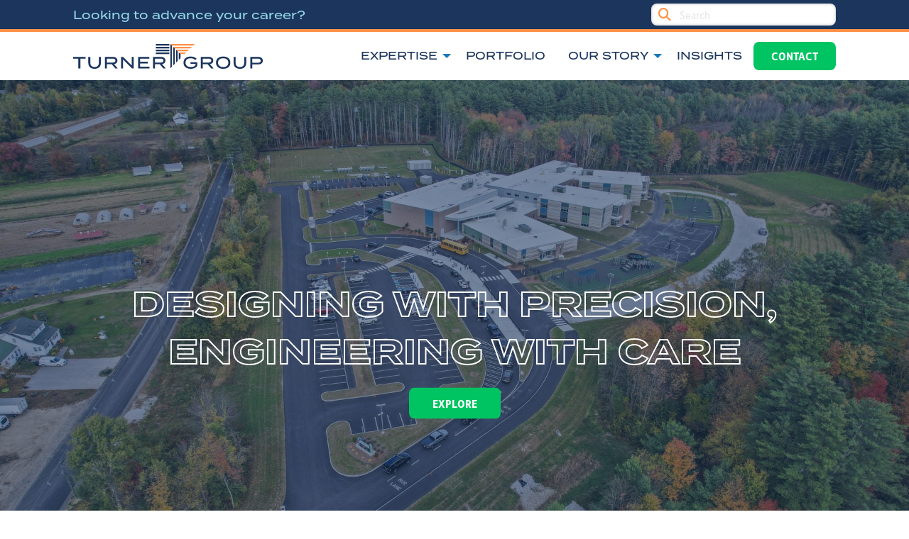

--- FILE ---
content_type: text/html; charset=UTF-8
request_url: https://turnerbuildingscience.com/index.php
body_size: 18217
content:
<!DOCTYPE html>
<html lang="en-US">
<head>
    <!-- Set up Meta -->
    <meta http-equiv="X-UA-Compatible" content="IE=edge" />
    <meta charset="UTF-8">

    <!-- Set the viewport width to device width for mobile -->
    <meta name="viewport" content="width=device-width, initial-scale=1, maximum-scale=5, user-scalable=yes">
    <!-- Remove Microsoft Edge's & Safari phone-email styling -->
    <meta name="format-detection" content="telephone=no,email=no,url=no">

    <meta name='robots' content='index, follow, max-image-preview:large, max-snippet:-1, max-video-preview:-1' />

	<!-- This site is optimized with the Yoast SEO plugin v26.7 - https://yoast.com/wordpress/plugins/seo/ -->
	<title>Homepage - The Turner Group</title>
	<link rel="canonical" href="https://ttgae.com/" />
	<meta property="og:locale" content="en_US" />
	<meta property="og:type" content="website" />
	<meta property="og:title" content="Homepage - The Turner Group" />
	<meta property="og:url" content="https://ttgae.com/" />
	<meta property="og:site_name" content="The Turner Group" />
	<meta property="article:modified_time" content="2025-06-23T18:51:28+00:00" />
	<meta name="twitter:card" content="summary_large_image" />
	<script type="application/ld+json" class="yoast-schema-graph">{"@context":"https://schema.org","@graph":[{"@type":"WebPage","@id":"https://ttgae.com/","url":"https://ttgae.com/","name":"Homepage - The Turner Group","isPartOf":{"@id":"https://ttgae.com/#website"},"about":{"@id":"https://ttgae.com/#organization"},"datePublished":"2025-02-06T13:09:45+00:00","dateModified":"2025-06-23T18:51:28+00:00","breadcrumb":{"@id":"https://ttgae.com/#breadcrumb"},"inLanguage":"en-US","potentialAction":[{"@type":"ReadAction","target":["https://ttgae.com/"]}]},{"@type":"BreadcrumbList","@id":"https://ttgae.com/#breadcrumb","itemListElement":[{"@type":"ListItem","position":1,"name":"Home"}]},{"@type":"WebSite","@id":"https://ttgae.com/#website","url":"https://ttgae.com/","name":"The Turner Group","description":"","publisher":{"@id":"https://ttgae.com/#organization"},"potentialAction":[{"@type":"SearchAction","target":{"@type":"EntryPoint","urlTemplate":"https://ttgae.com/?s={search_term_string}"},"query-input":{"@type":"PropertyValueSpecification","valueRequired":true,"valueName":"search_term_string"}}],"inLanguage":"en-US"},{"@type":"Organization","@id":"https://ttgae.com/#organization","name":"The Turner Group","url":"https://ttgae.com/","logo":{"@type":"ImageObject","inLanguage":"en-US","@id":"https://ttgae.com/#/schema/logo/image/","url":"https://ttgae.com/wp-content/uploads/2025/02/logo.svg","contentUrl":"https://ttgae.com/wp-content/uploads/2025/02/logo.svg","caption":"The Turner Group"},"image":{"@id":"https://ttgae.com/#/schema/logo/image/"}}]}</script>
	<!-- / Yoast SEO plugin. -->


<link rel='dns-prefetch' href='//ttgae.com' />
<link rel='dns-prefetch' href='//use.typekit.net' />
<link rel="alternate" type="application/rss+xml" title="The Turner Group &raquo; Feed" href="https://ttgae.com/feed/" />
<link rel="alternate" title="oEmbed (JSON)" type="application/json+oembed" href="https://ttgae.com/wp-json/oembed/1.0/embed?url=https%3A%2F%2Fttgae.com%2F" />
<link rel="alternate" title="oEmbed (XML)" type="text/xml+oembed" href="https://ttgae.com/wp-json/oembed/1.0/embed?url=https%3A%2F%2Fttgae.com%2F&#038;format=xml" />
		<!-- This site uses the Google Analytics by MonsterInsights plugin v9.11.1 - Using Analytics tracking - https://www.monsterinsights.com/ -->
							<script src="//www.googletagmanager.com/gtag/js?id=G-FESWEE4WP5"  data-cfasync="false" data-wpfc-render="false" async></script>
			<script data-cfasync="false" data-wpfc-render="false">
				var mi_version = '9.11.1';
				var mi_track_user = true;
				var mi_no_track_reason = '';
								var MonsterInsightsDefaultLocations = {"page_location":"https:\/\/ttgae.com\/"};
								MonsterInsightsDefaultLocations.page_location = window.location.href;
								if ( typeof MonsterInsightsPrivacyGuardFilter === 'function' ) {
					var MonsterInsightsLocations = (typeof MonsterInsightsExcludeQuery === 'object') ? MonsterInsightsPrivacyGuardFilter( MonsterInsightsExcludeQuery ) : MonsterInsightsPrivacyGuardFilter( MonsterInsightsDefaultLocations );
				} else {
					var MonsterInsightsLocations = (typeof MonsterInsightsExcludeQuery === 'object') ? MonsterInsightsExcludeQuery : MonsterInsightsDefaultLocations;
				}

								var disableStrs = [
										'ga-disable-G-FESWEE4WP5',
									];

				/* Function to detect opted out users */
				function __gtagTrackerIsOptedOut() {
					for (var index = 0; index < disableStrs.length; index++) {
						if (document.cookie.indexOf(disableStrs[index] + '=true') > -1) {
							return true;
						}
					}

					return false;
				}

				/* Disable tracking if the opt-out cookie exists. */
				if (__gtagTrackerIsOptedOut()) {
					for (var index = 0; index < disableStrs.length; index++) {
						window[disableStrs[index]] = true;
					}
				}

				/* Opt-out function */
				function __gtagTrackerOptout() {
					for (var index = 0; index < disableStrs.length; index++) {
						document.cookie = disableStrs[index] + '=true; expires=Thu, 31 Dec 2099 23:59:59 UTC; path=/';
						window[disableStrs[index]] = true;
					}
				}

				if ('undefined' === typeof gaOptout) {
					function gaOptout() {
						__gtagTrackerOptout();
					}
				}
								window.dataLayer = window.dataLayer || [];

				window.MonsterInsightsDualTracker = {
					helpers: {},
					trackers: {},
				};
				if (mi_track_user) {
					function __gtagDataLayer() {
						dataLayer.push(arguments);
					}

					function __gtagTracker(type, name, parameters) {
						if (!parameters) {
							parameters = {};
						}

						if (parameters.send_to) {
							__gtagDataLayer.apply(null, arguments);
							return;
						}

						if (type === 'event') {
														parameters.send_to = monsterinsights_frontend.v4_id;
							var hookName = name;
							if (typeof parameters['event_category'] !== 'undefined') {
								hookName = parameters['event_category'] + ':' + name;
							}

							if (typeof MonsterInsightsDualTracker.trackers[hookName] !== 'undefined') {
								MonsterInsightsDualTracker.trackers[hookName](parameters);
							} else {
								__gtagDataLayer('event', name, parameters);
							}
							
						} else {
							__gtagDataLayer.apply(null, arguments);
						}
					}

					__gtagTracker('js', new Date());
					__gtagTracker('set', {
						'developer_id.dZGIzZG': true,
											});
					if ( MonsterInsightsLocations.page_location ) {
						__gtagTracker('set', MonsterInsightsLocations);
					}
										__gtagTracker('config', 'G-FESWEE4WP5', {"forceSSL":"true","link_attribution":"true"} );
										window.gtag = __gtagTracker;										(function () {
						/* https://developers.google.com/analytics/devguides/collection/analyticsjs/ */
						/* ga and __gaTracker compatibility shim. */
						var noopfn = function () {
							return null;
						};
						var newtracker = function () {
							return new Tracker();
						};
						var Tracker = function () {
							return null;
						};
						var p = Tracker.prototype;
						p.get = noopfn;
						p.set = noopfn;
						p.send = function () {
							var args = Array.prototype.slice.call(arguments);
							args.unshift('send');
							__gaTracker.apply(null, args);
						};
						var __gaTracker = function () {
							var len = arguments.length;
							if (len === 0) {
								return;
							}
							var f = arguments[len - 1];
							if (typeof f !== 'object' || f === null || typeof f.hitCallback !== 'function') {
								if ('send' === arguments[0]) {
									var hitConverted, hitObject = false, action;
									if ('event' === arguments[1]) {
										if ('undefined' !== typeof arguments[3]) {
											hitObject = {
												'eventAction': arguments[3],
												'eventCategory': arguments[2],
												'eventLabel': arguments[4],
												'value': arguments[5] ? arguments[5] : 1,
											}
										}
									}
									if ('pageview' === arguments[1]) {
										if ('undefined' !== typeof arguments[2]) {
											hitObject = {
												'eventAction': 'page_view',
												'page_path': arguments[2],
											}
										}
									}
									if (typeof arguments[2] === 'object') {
										hitObject = arguments[2];
									}
									if (typeof arguments[5] === 'object') {
										Object.assign(hitObject, arguments[5]);
									}
									if ('undefined' !== typeof arguments[1].hitType) {
										hitObject = arguments[1];
										if ('pageview' === hitObject.hitType) {
											hitObject.eventAction = 'page_view';
										}
									}
									if (hitObject) {
										action = 'timing' === arguments[1].hitType ? 'timing_complete' : hitObject.eventAction;
										hitConverted = mapArgs(hitObject);
										__gtagTracker('event', action, hitConverted);
									}
								}
								return;
							}

							function mapArgs(args) {
								var arg, hit = {};
								var gaMap = {
									'eventCategory': 'event_category',
									'eventAction': 'event_action',
									'eventLabel': 'event_label',
									'eventValue': 'event_value',
									'nonInteraction': 'non_interaction',
									'timingCategory': 'event_category',
									'timingVar': 'name',
									'timingValue': 'value',
									'timingLabel': 'event_label',
									'page': 'page_path',
									'location': 'page_location',
									'title': 'page_title',
									'referrer' : 'page_referrer',
								};
								for (arg in args) {
																		if (!(!args.hasOwnProperty(arg) || !gaMap.hasOwnProperty(arg))) {
										hit[gaMap[arg]] = args[arg];
									} else {
										hit[arg] = args[arg];
									}
								}
								return hit;
							}

							try {
								f.hitCallback();
							} catch (ex) {
							}
						};
						__gaTracker.create = newtracker;
						__gaTracker.getByName = newtracker;
						__gaTracker.getAll = function () {
							return [];
						};
						__gaTracker.remove = noopfn;
						__gaTracker.loaded = true;
						window['__gaTracker'] = __gaTracker;
					})();
									} else {
										console.log("");
					(function () {
						function __gtagTracker() {
							return null;
						}

						window['__gtagTracker'] = __gtagTracker;
						window['gtag'] = __gtagTracker;
					})();
									}
			</script>
							<!-- / Google Analytics by MonsterInsights -->
		<style id='wp-img-auto-sizes-contain-inline-css'>
img:is([sizes=auto i],[sizes^="auto," i]){contain-intrinsic-size:3000px 1500px}
/*# sourceURL=wp-img-auto-sizes-contain-inline-css */
</style>
<style id='wp-block-library-inline-css'>
:root{--wp-block-synced-color:#7a00df;--wp-block-synced-color--rgb:122,0,223;--wp-bound-block-color:var(--wp-block-synced-color);--wp-editor-canvas-background:#ddd;--wp-admin-theme-color:#007cba;--wp-admin-theme-color--rgb:0,124,186;--wp-admin-theme-color-darker-10:#006ba1;--wp-admin-theme-color-darker-10--rgb:0,107,160.5;--wp-admin-theme-color-darker-20:#005a87;--wp-admin-theme-color-darker-20--rgb:0,90,135;--wp-admin-border-width-focus:2px}@media (min-resolution:192dpi){:root{--wp-admin-border-width-focus:1.5px}}.wp-element-button{cursor:pointer}:root .has-very-light-gray-background-color{background-color:#eee}:root .has-very-dark-gray-background-color{background-color:#313131}:root .has-very-light-gray-color{color:#eee}:root .has-very-dark-gray-color{color:#313131}:root .has-vivid-green-cyan-to-vivid-cyan-blue-gradient-background{background:linear-gradient(135deg,#00d084,#0693e3)}:root .has-purple-crush-gradient-background{background:linear-gradient(135deg,#34e2e4,#4721fb 50%,#ab1dfe)}:root .has-hazy-dawn-gradient-background{background:linear-gradient(135deg,#faaca8,#dad0ec)}:root .has-subdued-olive-gradient-background{background:linear-gradient(135deg,#fafae1,#67a671)}:root .has-atomic-cream-gradient-background{background:linear-gradient(135deg,#fdd79a,#004a59)}:root .has-nightshade-gradient-background{background:linear-gradient(135deg,#330968,#31cdcf)}:root .has-midnight-gradient-background{background:linear-gradient(135deg,#020381,#2874fc)}:root{--wp--preset--font-size--normal:16px;--wp--preset--font-size--huge:42px}.has-regular-font-size{font-size:1em}.has-larger-font-size{font-size:2.625em}.has-normal-font-size{font-size:var(--wp--preset--font-size--normal)}.has-huge-font-size{font-size:var(--wp--preset--font-size--huge)}.has-text-align-center{text-align:center}.has-text-align-left{text-align:left}.has-text-align-right{text-align:right}.has-fit-text{white-space:nowrap!important}#end-resizable-editor-section{display:none}.aligncenter{clear:both}.items-justified-left{justify-content:flex-start}.items-justified-center{justify-content:center}.items-justified-right{justify-content:flex-end}.items-justified-space-between{justify-content:space-between}.screen-reader-text{border:0;clip-path:inset(50%);height:1px;margin:-1px;overflow:hidden;padding:0;position:absolute;width:1px;word-wrap:normal!important}.screen-reader-text:focus{background-color:#ddd;clip-path:none;color:#444;display:block;font-size:1em;height:auto;left:5px;line-height:normal;padding:15px 23px 14px;text-decoration:none;top:5px;width:auto;z-index:100000}html :where(.has-border-color){border-style:solid}html :where([style*=border-top-color]){border-top-style:solid}html :where([style*=border-right-color]){border-right-style:solid}html :where([style*=border-bottom-color]){border-bottom-style:solid}html :where([style*=border-left-color]){border-left-style:solid}html :where([style*=border-width]){border-style:solid}html :where([style*=border-top-width]){border-top-style:solid}html :where([style*=border-right-width]){border-right-style:solid}html :where([style*=border-bottom-width]){border-bottom-style:solid}html :where([style*=border-left-width]){border-left-style:solid}html :where(img[class*=wp-image-]){height:auto;max-width:100%}:where(figure){margin:0 0 1em}html :where(.is-position-sticky){--wp-admin--admin-bar--position-offset:var(--wp-admin--admin-bar--height,0px)}@media screen and (max-width:600px){html :where(.is-position-sticky){--wp-admin--admin-bar--position-offset:0px}}

/*# sourceURL=wp-block-library-inline-css */
</style><style id='global-styles-inline-css'>
:root{--wp--preset--aspect-ratio--square: 1;--wp--preset--aspect-ratio--4-3: 4/3;--wp--preset--aspect-ratio--3-4: 3/4;--wp--preset--aspect-ratio--3-2: 3/2;--wp--preset--aspect-ratio--2-3: 2/3;--wp--preset--aspect-ratio--16-9: 16/9;--wp--preset--aspect-ratio--9-16: 9/16;--wp--preset--color--black: #000000;--wp--preset--color--cyan-bluish-gray: #abb8c3;--wp--preset--color--white: #ffffff;--wp--preset--color--pale-pink: #f78da7;--wp--preset--color--vivid-red: #cf2e2e;--wp--preset--color--luminous-vivid-orange: #ff6900;--wp--preset--color--luminous-vivid-amber: #fcb900;--wp--preset--color--light-green-cyan: #7bdcb5;--wp--preset--color--vivid-green-cyan: #00d084;--wp--preset--color--pale-cyan-blue: #8ed1fc;--wp--preset--color--vivid-cyan-blue: #0693e3;--wp--preset--color--vivid-purple: #9b51e0;--wp--preset--gradient--vivid-cyan-blue-to-vivid-purple: linear-gradient(135deg,rgb(6,147,227) 0%,rgb(155,81,224) 100%);--wp--preset--gradient--light-green-cyan-to-vivid-green-cyan: linear-gradient(135deg,rgb(122,220,180) 0%,rgb(0,208,130) 100%);--wp--preset--gradient--luminous-vivid-amber-to-luminous-vivid-orange: linear-gradient(135deg,rgb(252,185,0) 0%,rgb(255,105,0) 100%);--wp--preset--gradient--luminous-vivid-orange-to-vivid-red: linear-gradient(135deg,rgb(255,105,0) 0%,rgb(207,46,46) 100%);--wp--preset--gradient--very-light-gray-to-cyan-bluish-gray: linear-gradient(135deg,rgb(238,238,238) 0%,rgb(169,184,195) 100%);--wp--preset--gradient--cool-to-warm-spectrum: linear-gradient(135deg,rgb(74,234,220) 0%,rgb(151,120,209) 20%,rgb(207,42,186) 40%,rgb(238,44,130) 60%,rgb(251,105,98) 80%,rgb(254,248,76) 100%);--wp--preset--gradient--blush-light-purple: linear-gradient(135deg,rgb(255,206,236) 0%,rgb(152,150,240) 100%);--wp--preset--gradient--blush-bordeaux: linear-gradient(135deg,rgb(254,205,165) 0%,rgb(254,45,45) 50%,rgb(107,0,62) 100%);--wp--preset--gradient--luminous-dusk: linear-gradient(135deg,rgb(255,203,112) 0%,rgb(199,81,192) 50%,rgb(65,88,208) 100%);--wp--preset--gradient--pale-ocean: linear-gradient(135deg,rgb(255,245,203) 0%,rgb(182,227,212) 50%,rgb(51,167,181) 100%);--wp--preset--gradient--electric-grass: linear-gradient(135deg,rgb(202,248,128) 0%,rgb(113,206,126) 100%);--wp--preset--gradient--midnight: linear-gradient(135deg,rgb(2,3,129) 0%,rgb(40,116,252) 100%);--wp--preset--font-size--small: 13px;--wp--preset--font-size--medium: 20px;--wp--preset--font-size--large: 36px;--wp--preset--font-size--x-large: 42px;--wp--preset--spacing--20: 0.44rem;--wp--preset--spacing--30: 0.67rem;--wp--preset--spacing--40: 1rem;--wp--preset--spacing--50: 1.5rem;--wp--preset--spacing--60: 2.25rem;--wp--preset--spacing--70: 3.38rem;--wp--preset--spacing--80: 5.06rem;--wp--preset--shadow--natural: 6px 6px 9px rgba(0, 0, 0, 0.2);--wp--preset--shadow--deep: 12px 12px 50px rgba(0, 0, 0, 0.4);--wp--preset--shadow--sharp: 6px 6px 0px rgba(0, 0, 0, 0.2);--wp--preset--shadow--outlined: 6px 6px 0px -3px rgb(255, 255, 255), 6px 6px rgb(0, 0, 0);--wp--preset--shadow--crisp: 6px 6px 0px rgb(0, 0, 0);}:where(.is-layout-flex){gap: 0.5em;}:where(.is-layout-grid){gap: 0.5em;}body .is-layout-flex{display: flex;}.is-layout-flex{flex-wrap: wrap;align-items: center;}.is-layout-flex > :is(*, div){margin: 0;}body .is-layout-grid{display: grid;}.is-layout-grid > :is(*, div){margin: 0;}:where(.wp-block-columns.is-layout-flex){gap: 2em;}:where(.wp-block-columns.is-layout-grid){gap: 2em;}:where(.wp-block-post-template.is-layout-flex){gap: 1.25em;}:where(.wp-block-post-template.is-layout-grid){gap: 1.25em;}.has-black-color{color: var(--wp--preset--color--black) !important;}.has-cyan-bluish-gray-color{color: var(--wp--preset--color--cyan-bluish-gray) !important;}.has-white-color{color: var(--wp--preset--color--white) !important;}.has-pale-pink-color{color: var(--wp--preset--color--pale-pink) !important;}.has-vivid-red-color{color: var(--wp--preset--color--vivid-red) !important;}.has-luminous-vivid-orange-color{color: var(--wp--preset--color--luminous-vivid-orange) !important;}.has-luminous-vivid-amber-color{color: var(--wp--preset--color--luminous-vivid-amber) !important;}.has-light-green-cyan-color{color: var(--wp--preset--color--light-green-cyan) !important;}.has-vivid-green-cyan-color{color: var(--wp--preset--color--vivid-green-cyan) !important;}.has-pale-cyan-blue-color{color: var(--wp--preset--color--pale-cyan-blue) !important;}.has-vivid-cyan-blue-color{color: var(--wp--preset--color--vivid-cyan-blue) !important;}.has-vivid-purple-color{color: var(--wp--preset--color--vivid-purple) !important;}.has-black-background-color{background-color: var(--wp--preset--color--black) !important;}.has-cyan-bluish-gray-background-color{background-color: var(--wp--preset--color--cyan-bluish-gray) !important;}.has-white-background-color{background-color: var(--wp--preset--color--white) !important;}.has-pale-pink-background-color{background-color: var(--wp--preset--color--pale-pink) !important;}.has-vivid-red-background-color{background-color: var(--wp--preset--color--vivid-red) !important;}.has-luminous-vivid-orange-background-color{background-color: var(--wp--preset--color--luminous-vivid-orange) !important;}.has-luminous-vivid-amber-background-color{background-color: var(--wp--preset--color--luminous-vivid-amber) !important;}.has-light-green-cyan-background-color{background-color: var(--wp--preset--color--light-green-cyan) !important;}.has-vivid-green-cyan-background-color{background-color: var(--wp--preset--color--vivid-green-cyan) !important;}.has-pale-cyan-blue-background-color{background-color: var(--wp--preset--color--pale-cyan-blue) !important;}.has-vivid-cyan-blue-background-color{background-color: var(--wp--preset--color--vivid-cyan-blue) !important;}.has-vivid-purple-background-color{background-color: var(--wp--preset--color--vivid-purple) !important;}.has-black-border-color{border-color: var(--wp--preset--color--black) !important;}.has-cyan-bluish-gray-border-color{border-color: var(--wp--preset--color--cyan-bluish-gray) !important;}.has-white-border-color{border-color: var(--wp--preset--color--white) !important;}.has-pale-pink-border-color{border-color: var(--wp--preset--color--pale-pink) !important;}.has-vivid-red-border-color{border-color: var(--wp--preset--color--vivid-red) !important;}.has-luminous-vivid-orange-border-color{border-color: var(--wp--preset--color--luminous-vivid-orange) !important;}.has-luminous-vivid-amber-border-color{border-color: var(--wp--preset--color--luminous-vivid-amber) !important;}.has-light-green-cyan-border-color{border-color: var(--wp--preset--color--light-green-cyan) !important;}.has-vivid-green-cyan-border-color{border-color: var(--wp--preset--color--vivid-green-cyan) !important;}.has-pale-cyan-blue-border-color{border-color: var(--wp--preset--color--pale-cyan-blue) !important;}.has-vivid-cyan-blue-border-color{border-color: var(--wp--preset--color--vivid-cyan-blue) !important;}.has-vivid-purple-border-color{border-color: var(--wp--preset--color--vivid-purple) !important;}.has-vivid-cyan-blue-to-vivid-purple-gradient-background{background: var(--wp--preset--gradient--vivid-cyan-blue-to-vivid-purple) !important;}.has-light-green-cyan-to-vivid-green-cyan-gradient-background{background: var(--wp--preset--gradient--light-green-cyan-to-vivid-green-cyan) !important;}.has-luminous-vivid-amber-to-luminous-vivid-orange-gradient-background{background: var(--wp--preset--gradient--luminous-vivid-amber-to-luminous-vivid-orange) !important;}.has-luminous-vivid-orange-to-vivid-red-gradient-background{background: var(--wp--preset--gradient--luminous-vivid-orange-to-vivid-red) !important;}.has-very-light-gray-to-cyan-bluish-gray-gradient-background{background: var(--wp--preset--gradient--very-light-gray-to-cyan-bluish-gray) !important;}.has-cool-to-warm-spectrum-gradient-background{background: var(--wp--preset--gradient--cool-to-warm-spectrum) !important;}.has-blush-light-purple-gradient-background{background: var(--wp--preset--gradient--blush-light-purple) !important;}.has-blush-bordeaux-gradient-background{background: var(--wp--preset--gradient--blush-bordeaux) !important;}.has-luminous-dusk-gradient-background{background: var(--wp--preset--gradient--luminous-dusk) !important;}.has-pale-ocean-gradient-background{background: var(--wp--preset--gradient--pale-ocean) !important;}.has-electric-grass-gradient-background{background: var(--wp--preset--gradient--electric-grass) !important;}.has-midnight-gradient-background{background: var(--wp--preset--gradient--midnight) !important;}.has-small-font-size{font-size: var(--wp--preset--font-size--small) !important;}.has-medium-font-size{font-size: var(--wp--preset--font-size--medium) !important;}.has-large-font-size{font-size: var(--wp--preset--font-size--large) !important;}.has-x-large-font-size{font-size: var(--wp--preset--font-size--x-large) !important;}
/*# sourceURL=global-styles-inline-css */
</style>

<style id='classic-theme-styles-inline-css'>
/*! This file is auto-generated */
.wp-block-button__link{color:#fff;background-color:#32373c;border-radius:9999px;box-shadow:none;text-decoration:none;padding:calc(.667em + 2px) calc(1.333em + 2px);font-size:1.125em}.wp-block-file__button{background:#32373c;color:#fff;text-decoration:none}
/*# sourceURL=/wp-includes/css/classic-themes.min.css */
</style>
<link rel='stylesheet' id='ext.css-css' href='https://ttgae.com/wp-content/themes/the-turner-group/dist/styles/ext.css' media='all' />
<link rel='stylesheet' id='custom-font-css' href='https://use.typekit.net/mxc3xez.css' media='all' />
<link rel='stylesheet' id='main.css-css' href='https://ttgae.com/wp-content/themes/the-turner-group/dist/styles/main.css' media='all' />
<link rel='stylesheet' id='__EPYT__style-css' href='https://ttgae.com/wp-content/plugins/youtube-embed-plus/styles/ytprefs.min.css?ver=14.2.4' media='all' />
<style id='__EPYT__style-inline-css'>

                .epyt-gallery-thumb {
                        width: 33.333%;
                }
                
/*# sourceURL=__EPYT__style-inline-css */
</style>
<script src="https://ttgae.com/wp-content/plugins/google-analytics-for-wordpress/assets/js/frontend-gtag.min.js?ver=9.11.1" id="monsterinsights-frontend-script-js" async data-wp-strategy="async"></script>
<script data-cfasync="false" data-wpfc-render="false" id='monsterinsights-frontend-script-js-extra'>var monsterinsights_frontend = {"js_events_tracking":"true","download_extensions":"doc,pdf,ppt,zip,xls,docx,pptx,xlsx","inbound_paths":"[{\"path\":\"\\\/go\\\/\",\"label\":\"affiliate\"},{\"path\":\"\\\/recommend\\\/\",\"label\":\"affiliate\"}]","home_url":"https:\/\/ttgae.com","hash_tracking":"false","v4_id":"G-FESWEE4WP5"};</script>
<script src="https://ttgae.com/wp-includes/js/jquery/jquery.min.js?ver=3.7.1" id="jquery-core-js"></script>
<script src="https://ttgae.com/wp-includes/js/jquery/jquery-migrate.min.js?ver=3.4.1" id="jquery-migrate-js"></script>
<script id="__ytprefs__-js-extra">
var _EPYT_ = {"ajaxurl":"https://ttgae.com/wp-admin/admin-ajax.php","security":"8e06657797","gallery_scrolloffset":"20","eppathtoscripts":"https://ttgae.com/wp-content/plugins/youtube-embed-plus/scripts/","eppath":"https://ttgae.com/wp-content/plugins/youtube-embed-plus/","epresponsiveselector":"[\"iframe.__youtube_prefs_widget__\"]","epdovol":"1","version":"14.2.4","evselector":"iframe.__youtube_prefs__[src], iframe[src*=\"youtube.com/embed/\"], iframe[src*=\"youtube-nocookie.com/embed/\"]","ajax_compat":"","maxres_facade":"eager","ytapi_load":"light","pause_others":"","stopMobileBuffer":"1","facade_mode":"","not_live_on_channel":""};
//# sourceURL=__ytprefs__-js-extra
</script>
<script src="https://ttgae.com/wp-content/plugins/youtube-embed-plus/scripts/ytprefs.min.js?ver=14.2.4" id="__ytprefs__-js"></script>
<link rel="https://api.w.org/" href="https://ttgae.com/wp-json/" /><link rel="alternate" title="JSON" type="application/json" href="https://ttgae.com/wp-json/wp/v2/pages/29" /><link rel="EditURI" type="application/rsd+xml" title="RSD" href="https://ttgae.com/xmlrpc.php?rsd" />
<link rel='shortlink' href='https://ttgae.com/' />
        <style type='text/css'>
            body.admin-bar {
                margin-top: 32px !important
            }

            @media screen and (max-width: 782px) {
                body.admin-bar {
                    margin-top: 46px !important
                }
            }
        </style>
        <link rel="icon" href="https://ttgae.com/wp-content/uploads/2025/02/cropped-favicon-32x32.png" sizes="32x32" />
<link rel="icon" href="https://ttgae.com/wp-content/uploads/2025/02/cropped-favicon-192x192.png" sizes="192x192" />
<link rel="apple-touch-icon" href="https://ttgae.com/wp-content/uploads/2025/02/cropped-favicon-180x180.png" />
<meta name="msapplication-TileImage" content="https://ttgae.com/wp-content/uploads/2025/02/cropped-favicon-270x270.png" />
		<style id="wp-custom-css">
			.tabs-section ul.tabs li {
    max-width: 140px;
}

.tabs-title>a {
    font-size: 1rem;
}

.highlights-list {
    justify-content: center;
}


@media print, screen and (min-width: 64em) {
    .header-menu.menu .submenu li>a {
        background: #fff;
        color: #1b355d;
        line-height: 30px;
    }
}

.tabs-section .tabs-content__list .member-item .image {
    height: 14rem;
    position: relative;
    width: 11rem;
}

.tabs-section .tabs-content__list .member-item .image svg {
    height: 4.5625rem;
    left: -2px;
    position: absolute;
    top: -2px;
    width: 4.5625rem;
    z-index: 2;
}

.orange-link {
    color: #fe9148;
    font-weight: 700;
    text-transform: uppercase;
    line-height: 1.2!important;
}


.tabs-section .tabs-content__list .member-item .text h4 {
    line-height: 1.1;
    margin-bottom: 5px;
}

@media print, screen and (min-width: 64em) {
    .header-menu.menu .submenu li.current-menu-item>a, .header-menu.menu .submenu li.current_page_ancestor>a, .header-menu.menu .submenu li.current_page_parent>a, .header-menu.menu .submenu li>a:hover {
        background: #1b355d;
        color: #fff;
    }
}

.gallery-item {
    display: inline-block;
    margin: 10px;
    text-align: center;
    vertical-align: top;
    width: 100%;
}

.gallery-columns-6 .gallery-item:nth-of-type(6n+6) {
    margin-right: 10px;
}		</style>
		</head>

<body data-rsssl=1 class="home wp-singular page-template page-template-templates page-template-template-home page-template-templatestemplate-home-php page page-id-29 wp-custom-logo wp-theme-the-turner-group no-outline fwp">

<!-- <div class="preloader hide-for-medium">
    <div class="preloader__icon"></div>
</div> -->

<!-- BEGIN of header -->
<header class="header">
    <div class='header-top'>
        <div class="grid-container">
            <div class="grid-x grid-margin-x align-middle">
                <div class='cell'>
                    <div class='header-top__content'>
                                                    <a href="https://ttgae.com/careers/" target='_self'>
                                Looking to advance your career?                            </a>
                                                <div class='show-for-large'>
                            <!-- BEGIN of search form -->
<form method="get" class="search" action="https://ttgae.com/">
    <input type="search" name="s" class="search__input" placeholder="Search"
           value="" aria-label="Search input" />
    <button type="submit" name="submit" class="search__submit"
            aria-label="Submit search">Search</button>
</form>
<!-- END of search form -->
                        </div>
                    </div>
                </div>
            </div>
        </div>
    </div>
    <div class="grid-container menu-grid-container">
        <div class="grid-x grid-margin-x">
            <div class="cell">
                <div class='header-content'>
                    <button class='toggle-search hide-for-large'>
                        <svg width="37" height="38" viewBox="0 0 37 38" fill="none" xmlns="http://www.w3.org/2000/svg">
<g clip-path="url(#clip0_8039_746)">
<path d="M30.0625 15.4375C30.0625 18.8441 28.9857 21.991 27.1719 24.5441L36.3207 33.9477C37.224 34.8754 37.224 36.382 36.3207 37.3098C35.4174 38.2375 33.9504 38.2375 33.0471 37.3098L23.8982 27.9063C21.4123 29.7766 18.3482 30.875 15.0312 30.875C6.72793 30.875 0 23.9652 0 15.4375C0 6.90977 6.72793 0 15.0312 0C23.3346 0 30.0625 6.90977 30.0625 15.4375ZM15.0312 26.125C16.3978 26.125 17.751 25.8486 19.0135 25.3115C20.2761 24.7744 21.4233 23.9871 22.3896 22.9947C23.3559 22.0023 24.1224 20.8241 24.6454 19.5274C25.1683 18.2308 25.4375 16.841 25.4375 15.4375C25.4375 14.034 25.1683 12.6442 24.6454 11.3476C24.1224 10.0509 23.3559 8.87272 22.3896 7.8803C21.4233 6.88787 20.2761 6.10064 19.0135 5.56354C17.751 5.02644 16.3978 4.75 15.0312 4.75C13.6647 4.75 12.3115 5.02644 11.049 5.56354C9.78641 6.10064 8.63923 6.88787 7.67292 7.8803C6.70661 8.87272 5.94009 10.0509 5.41713 11.3476C4.89417 12.6442 4.625 14.034 4.625 15.4375C4.625 16.841 4.89417 18.2308 5.41713 19.5274C5.94009 20.8241 6.70661 22.0023 7.67292 22.9947C8.63923 23.9871 9.78641 24.7744 11.049 25.3115C12.3115 25.8486 13.6647 26.125 15.0312 26.125Z" fill="#FE9148"/>
</g>
<defs>
<clipPath id="clip0_8039_746">
<rect width="37" height="38" fill="white"/>
</clipPath>
</defs>
</svg>
                    </button>
                    <div class='toggle-search__form'>
                        <!-- BEGIN of search form -->
<form method="get" class="search" action="https://ttgae.com/">
    <input type="search" name="s" class="search__input" placeholder="Search"
           value="" aria-label="Search input" />
    <button type="submit" name="submit" class="search__submit"
            aria-label="Submit search">Search</button>
</form>
<!-- END of search form -->
                    </div>
                    <div class="logo">
                        <h1>
                            <a href="https://ttgae.com/" class="custom-logo-link" rel="home" title="The Turner Group" itemscope><span class="show-for-large"><svg width="267" height="35" viewBox="0 0 267 35" fill="none" xmlns="http://www.w3.org/2000/svg">
<g clip-path="url(#clip0_8001_498)">
<path d="M135.425 0H116.441V2.27996H135.425V0Z" fill="#1B355D"/>
<path d="M136.904 0V0.0518173L136.854 0H136.904Z" fill="#1B355D"/>
<path d="M135.425 3.99768H116.441V6.27764H135.425V3.99768Z" fill="#1B355D"/>
<path d="M135.425 7.99799H116.441V10.2883H135.425V7.99799Z" fill="#1B355D"/>
<path d="M135.425 12.0009H116.441V14.2861H135.425V12.0009Z" fill="#1B355D"/>
<path d="M159.186 11.9983L156.906 14.286H151.124L148.863 12.0294V11.9983H159.186Z" fill="#FE9148"/>
<path d="M151.142 14.3041V20.0688L148.863 22.3514V12.0294L151.124 14.286L151.142 14.3041Z" fill="#1B355D"/>
<path d="M151.142 14.286V14.3022L151.126 14.286H151.142Z" fill="#1B355D"/>
<path d="M147.151 10.3091V24.0692L144.88 26.3491V8.0343L147.133 10.2858L147.151 10.3091Z" fill="#1B355D"/>
<path d="M147.154 10.2858V10.3071L147.133 10.2858H147.154Z" fill="#1B355D"/>
<path d="M143.166 6.31653V28.0694L140.894 30.3494V4.04175L143.129 6.28026L143.166 6.31653Z" fill="#1B355D"/>
<path d="M143.163 6.27765V6.31392L143.13 6.27765H143.163Z" fill="#1B355D"/>
<path d="M139.183 2.32404V32.0672L136.903 34.3549V0.0492554L139.128 2.27999L139.183 2.32404Z" fill="#1B355D"/>
<path d="M139.18 2.27997V2.3266L139.128 2.27997H139.18Z" fill="#1B355D"/>
<path d="M136.904 0V0.0518173L136.854 0H136.904Z" fill="white"/>
<path d="M171.14 0L168.865 2.27996H139.128L136.903 0.0492264V0H171.14Z" fill="#FE9148"/>
<path d="M167.154 4.00031L164.882 6.28027H143.129L140.894 4.04176V4.00031H167.154Z" fill="#FE9148"/>
<path d="M163.169 7.99799L160.892 10.2857H147.133L144.88 8.03426V7.99799H163.169Z" fill="#FE9148"/>
<path d="M17.5505 20.6466H10.1446V34.5103H7.35938V20.6466H0V18.2008H17.5505V20.6466Z" fill="#1B355D"/>
<path d="M39.0039 18.2008V26.8206C39.0039 31.6448 35.9166 35 30.1603 35C24.4039 35 21.3398 31.6448 21.3398 26.8206V18.2008H24.1251V26.6341C24.1251 30.2924 26.2831 32.505 30.1603 32.505C34.0374 32.505 36.2186 30.2898 36.2186 26.6341V18.2008H39.0039Z" fill="#1B355D"/>
<path d="M59.4353 34.5103L54.3992 28.5928H47.5509V34.5103H44.7656V18.2008H55.8163C59.6005 18.2008 62.3858 20.017 62.3858 23.3955C62.3858 26.2144 60.4369 27.9399 57.6026 28.4529L62.8711 34.5103H59.4353ZM55.6304 26.1936C57.9511 26.1936 59.5308 25.4475 59.5308 23.4214C59.5308 21.3953 57.9511 20.6492 55.6304 20.6492H47.5276V26.1936H55.6304Z" fill="#1B355D"/>
<path d="M85.3235 18.2008V34.5103H82.8635L70.166 21.6492V34.5103H67.4736V18.2008H70.4447L82.608 30.5722V18.2008H85.3235Z" fill="#1B355D"/>
<path d="M107.569 32.0645V34.5103H91.3896V18.2008H107.337V20.6466H94.1517V25.0044H105.249V27.4502H94.1517V32.0645H107.569Z" fill="#1B355D"/>
<path d="M127.048 34.5103L122.009 28.5928H115.161V34.5103H112.375V18.2008H123.426C127.21 18.2008 129.996 20.017 129.996 23.3955C129.996 26.2144 128.047 27.9399 125.212 28.4529L130.481 34.5103H127.045H127.048ZM123.24 26.1936C125.561 26.1936 127.141 25.4475 127.141 23.4214C127.141 21.3953 125.564 20.6492 123.24 20.6492H115.138V26.1936H123.24Z" fill="#1B355D"/>
<path d="M174.821 30.852C173.334 33.2512 170.107 35 165.652 35C159.245 35 155.414 31.7381 155.414 26.3543C155.414 20.9705 159.245 17.7086 165.605 17.7086C169.598 17.7086 172.337 19.2009 173.961 20.9471L171.687 22.5768C170.246 20.9471 168.344 20.1543 165.628 20.1543C161.057 20.1543 158.246 22.2503 158.246 26.3517C158.246 30.453 161.101 32.549 165.768 32.549C168.623 32.549 170.943 31.8029 172.128 29.94V28.0746H165.35V25.6755H174.821V30.8468V30.852Z" fill="#1B355D"/>
<path d="M194.418 34.5103L189.38 28.5928H182.531V34.5103H179.746V18.2008H190.797C194.581 18.2008 197.366 20.017 197.366 23.3955C197.366 26.2144 195.417 27.9399 192.583 28.4529L197.852 34.5103H194.416H194.418ZM190.611 26.1936C192.932 26.1936 194.511 25.4475 194.511 23.4214C194.511 21.3953 192.934 20.6492 190.611 20.6492H182.508V26.1936H190.611Z" fill="#1B355D"/>
<path d="M201.179 26.3569C201.179 20.9757 205.033 17.7112 211.277 17.7112C217.521 17.7112 221.375 20.9731 221.375 26.3569C221.375 31.7407 217.521 35.0026 211.277 35.0026C205.033 35.0026 201.179 31.7407 201.179 26.3569ZM218.52 26.3569C218.52 22.3955 215.688 20.1829 211.277 20.1829C206.865 20.1829 204.01 22.3955 204.01 26.3569C204.01 30.3183 206.842 32.5309 211.277 32.5309C215.712 32.5309 218.52 30.3183 218.52 26.3569Z" fill="#1B355D"/>
<path d="M243.688 18.2008V26.8206C243.688 31.6448 240.601 35 234.844 35C229.088 35 226.024 31.6448 226.024 26.8206V18.2008H228.809V26.6341C228.809 30.2924 230.967 32.505 234.844 32.505C238.722 32.505 240.903 30.2898 240.903 26.6341V18.2008H243.688Z" fill="#1B355D"/>
<path d="M267 23.538C267 26.9631 264.378 28.8726 260.431 28.8726H252.235V34.5103H249.45V18.2008H260.431C264.378 18.2008 267 20.1336 267 23.5354V23.538ZM264.145 23.5613C264.145 21.4653 262.589 20.6492 260.198 20.6492H252.235V26.4734H260.198C262.589 26.4734 264.145 25.634 264.145 23.5613Z" fill="#1B355D"/>
</g>
<defs>
<clipPath id="clip0_8001_498">
<rect width="267" height="35" fill="white"/>
</clipPath>
</defs>
</svg>
</span><span class="hide-for-large"><svg width="181" height="60" viewBox="0 0 181 60" fill="none" xmlns="http://www.w3.org/2000/svg">
<path d="M143.232 0H123.153V2.42202H143.232V0Z" fill="#1B355D"/>
<path d="M144.793 0V0.0550459L144.741 0H144.793Z" fill="#1B355D"/>
<path d="M143.232 4.24542H123.153V6.66744H143.232V4.24542Z" fill="#1B355D"/>
<path d="M143.232 8.49084H123.153V10.9232H143.232V8.49084Z" fill="#1B355D"/>
<path d="M143.232 12.7431H123.153V15.1686H143.232V12.7431Z" fill="#1B355D"/>
<path d="M168.358 12.7397L165.947 15.1686H159.832L157.442 12.7706V12.7397H168.358Z" fill="#FE9148"/>
<path d="M159.853 15.1892V21.3096L157.442 23.7316V12.7706L159.832 15.1686L159.853 15.1892Z" fill="#1B355D"/>
<path d="M159.853 15.1686V15.1858L159.835 15.1686H159.853Z" fill="#1B355D"/>
<path d="M155.633 10.9472V25.5585L153.229 27.9805V8.5321L155.612 10.9232L155.633 10.9472Z" fill="#1B355D"/>
<path d="M155.633 10.9232V10.9441L155.612 10.9232H155.633Z" fill="#1B355D"/>
<path d="M151.416 6.70872V29.8039L149.013 32.2259V4.29358L151.379 6.66743L151.416 6.70872Z" fill="#1B355D"/>
<path d="M151.413 6.66742V6.70526L151.375 6.66742H151.413Z" fill="#1B355D"/>
<path d="M147.203 2.46677V34.0493L144.792 36.4782V0.0516357L147.145 2.42205L147.203 2.46677Z" fill="#1B355D"/>
<path d="M147.2 2.422V2.47016L147.148 2.422H147.2Z" fill="#1B355D"/>
<path d="M144.793 0V0.0550459L144.741 0H144.793Z" fill="white"/>
<path d="M181 0L178.596 2.42202H147.145L144.792 0.0516055V0H181Z" fill="#FE9148"/>
<path d="M176.787 4.24542L174.384 6.66744H151.379L149.013 4.29359V4.24542H176.787Z" fill="#FE9148"/>
<path d="M172.57 8.49426L170.163 10.9232H155.612L153.229 8.53211V8.49426H172.57Z" fill="#FE9148"/>
<path d="M18.563 22.6686H10.7308V37.3899H7.78436V22.6686H0V20.0711H18.563V22.6686Z" fill="#1B355D"/>
<path d="M41.2503 20.0711V29.2259C41.2503 34.3452 37.9864 37.9094 31.8954 37.9094C25.8045 37.9094 22.5645 34.3452 22.5645 29.2259V20.0711H25.5109V29.0264C25.5109 32.9106 27.795 35.2603 31.8954 35.2603C35.9959 35.2603 38.3039 32.9106 38.3039 29.0264V20.0711H41.2503Z" fill="#1B355D"/>
<path d="M62.8622 37.3865L57.5361 31.1009H50.2946V37.3865H47.3481V20.0677H59.0349C63.0364 20.0677 65.9828 21.9977 65.9828 25.586C65.9828 28.5792 63.9206 30.4094 60.9264 30.953L66.4984 37.3865H62.8657H62.8622ZM58.8335 28.5551C61.2883 28.5551 62.9578 27.7638 62.9578 25.6101C62.9578 23.4564 61.2883 22.6652 58.8335 22.6652H50.2639V28.5516H58.8335V28.5551Z" fill="#1B355D"/>
<path d="M90.2403 20.0711V37.3899H87.6387L74.2073 23.7317V37.3899H71.3599V20.0711H74.5009L87.3656 33.2064V20.0711H90.2369H90.2403Z" fill="#1B355D"/>
<path d="M113.768 34.789V37.3865H96.6558V20.0677H113.522V22.6652H99.5749V27.2925H111.309V29.8899H99.5749V34.789H113.764H113.768Z" fill="#1B355D"/>
<path d="M134.369 37.3865L129.043 31.1009H121.798V37.3865H118.852V20.0677H130.538C134.54 20.0677 137.486 21.9977 137.486 25.586C137.486 28.5792 135.424 30.4094 132.43 30.953L138.002 37.3865H134.369ZM130.344 28.5551C132.799 28.5551 134.468 27.7638 134.468 25.6101C134.468 23.4564 132.799 22.6652 130.344 22.6652H121.774V28.5516H130.344V28.5551Z" fill="#1B355D"/>
<path d="M41.3494 55.5963C39.7788 58.1457 36.3646 60 31.6531 60C24.8759 60 20.8267 56.5356 20.8267 50.8211C20.8267 45.1067 24.8793 41.6422 31.6053 41.6422C35.8286 41.6422 38.7239 43.2248 40.4446 45.0826L38.0376 46.8131C36.5149 45.0826 34.5005 44.2397 31.6292 44.2397C26.7913 44.2397 23.8209 46.4656 23.8209 50.8211C23.8209 55.1766 26.8425 57.4025 31.776 57.4025C34.7975 57.4025 37.2523 56.6112 38.5019 54.633V52.6548H31.3321V50.1055H41.3494V55.5963Z" fill="#1B355D"/>
<path d="M62.0766 59.4805L56.7504 53.1949H49.5089V59.4805H46.5625V42.1617H58.2493C62.2507 42.1617 65.1972 44.0917 65.1972 47.68C65.1972 50.6731 63.135 52.5034 60.1407 53.0504L65.7127 59.4839H62.08L62.0766 59.4805ZM58.0513 50.6456C60.5061 50.6456 62.1756 49.8543 62.1756 47.7007C62.1756 45.547 60.5061 44.7557 58.0513 44.7557H49.4816V50.6422H58.0513V50.6456Z" fill="#1B355D"/>
<path d="M69.2261 50.8211C69.2261 45.1067 73.3026 41.6422 79.9057 41.6422C86.5087 41.6422 90.5853 45.1067 90.5853 50.8211C90.5853 56.5356 86.5087 60 79.9057 60C73.3026 60 69.2261 56.5356 69.2261 50.8211ZM87.5671 50.8211C87.5671 46.6135 84.5729 44.2638 79.9091 44.2638C75.2453 44.2638 72.2237 46.6135 72.2237 50.8211C72.2237 55.0287 75.218 57.3784 79.9091 57.3784C84.6002 57.3784 87.5671 55.0287 87.5671 50.8211Z" fill="#1B355D"/>
<path d="M114.184 42.1617V51.3165C114.184 56.4392 110.917 60 104.83 60C98.742 60 95.4985 56.4358 95.4985 51.3165V42.1617H98.445V51.117C98.445 55.0011 100.729 57.3509 104.83 57.3509C108.93 57.3509 111.238 55.0011 111.238 51.117V42.1617H114.184Z" fill="#1B355D"/>
<path d="M138.841 47.828C138.841 51.4644 136.066 53.4943 131.893 53.4943H123.225V59.4805H120.278V42.1617H131.89C136.066 42.1617 138.838 44.2156 138.838 47.828H138.841ZM135.82 47.852C135.82 45.6261 134.174 44.7592 131.644 44.7592H123.221V50.9449H131.644C134.174 50.9449 135.82 50.0539 135.82 47.852Z" fill="#1B355D"/>
</svg>
</span></a><span class="show-for-sr">The Turner Group</span>
                        </h1>
                    </div>
                                            <div class="title-bar hide-for-large" data-responsive-toggle="main-menu" data-hide-for="large">
                            <button class="menu-icon" type="button" data-toggle aria-label="Menu" aria-controls="main-menu">
                                <span></span></button>
                        </div>
                        <nav class="top-bar" id="main-menu">
                            <div class="menu-main-menu-container"><ul id="menu-main-menu" class="menu header-menu" data-responsive-menu="accordion large-dropdown" data-submenu-toggle="true" data-multi-open="false" data-close-on-click-inside="false"><li id="menu-item-86" class="menu-item menu-item-type-post_type menu-item-object-page menu-item-has-children has-dropdown menu-item-86"><a href="https://ttgae.com/expertise/">Expertise</a>
<ul class="menu submenu">
	<li id="menu-item-524" class="menu-item menu-item-type-post_type menu-item-object-page menu-item-524"><a href="https://ttgae.com/architecture/">Architecture</a></li>
	<li id="menu-item-523" class="menu-item menu-item-type-post_type menu-item-object-page menu-item-523"><a href="https://ttgae.com/engineering/">Engineering</a></li>
	<li id="menu-item-522" class="menu-item menu-item-type-post_type menu-item-object-page menu-item-522"><a href="https://ttgae.com/construction-support/">Construction Support</a></li>
</ul>
</li>
<li id="menu-item-85" class="menu-item menu-item-type-post_type menu-item-object-page menu-item-85"><a href="https://ttgae.com/portfolio/">Portfolio</a></li>
<li id="menu-item-84" class="menu-item menu-item-type-post_type menu-item-object-page menu-item-has-children has-dropdown menu-item-84"><a href="https://ttgae.com/our-story/">Our Story</a>
<ul class="menu submenu">
	<li id="menu-item-444" class="menu-item menu-item-type-post_type menu-item-object-page menu-item-444"><a href="https://ttgae.com/our-team/">Our Team</a></li>
	<li id="menu-item-445" class="menu-item menu-item-type-post_type menu-item-object-page menu-item-445"><a href="https://ttgae.com/careers/">Careers</a></li>
</ul>
</li>
<li id="menu-item-83" class="menu-item menu-item-type-post_type menu-item-object-page menu-item-83"><a href="https://ttgae.com/insights/">Insights</a></li>
</ul></div>                                                            <a href="https://ttgae.com/contact/" class="button">Contact</a>
                                                    </nav>
                                    </div>
            </div>
        </div>
    </div>
</header>
<!-- END of header -->
    <script type="text/javascript">
        // Send command to iframe youtube player
        function postMessageToPlayer(player, command) {
            if (player == null || command == null) return;
            player.contentWindow.postMessage(JSON.stringify(command), '*');
        }

        jQuery(document).on('ready', function() {
            var $homeSlider = jQuery('#home-slider');
            $homeSlider
                .on('init', function(event, slick) {
                    slick.$slides.not(':eq(0)').find('.video--local').each(function() {
                        this.pause();
                    });

                    if (slick.$slides.eq(0).find('.video--local').length) {
                        slick.$slides.eq(0).find('.video--local')[0].play();
                    }
                    if (slick.$slides.eq(0).find('.video--embed').length) {
                        var playerId = slick.$slides.eq(0).find('iframe').attr('id');
                        var player = jQuery('#' + playerId).get(0);
                        postMessageToPlayer(player, {
                            'event': 'command',
                            'func': 'playVideo',
                        });
                    }
                })
                .on('beforeChange', function(event, slick, currentSlide, nextSlide) {
                    // Pause youtube video on slide change
                    if (slick.$slides.eq(currentSlide).find('.video--embed').length) {
                        var playerId = slick.$slides.eq(currentSlide).find('iframe').attr('id');
                        var player = jQuery('#' + playerId).get(0);
                        postMessageToPlayer(player, {
                            'event': 'command',
                            'func': 'pauseVideo',
                        });
                    }
                    // Pause local video on slide change
                    if (slick.$slides.eq(currentSlide).find('.video--local').length) {
                        slick.$slides.eq(currentSlide).find('.video--local')[0].pause();
                    }

                })
                .on('afterChange', function(event, slick, currentSlide) {
                    // Start playing local video on current slide
                    if (slick.$slides.eq(currentSlide).find('.video--local').length) {
                        slick.$slides.eq(currentSlide).find('.video--local')[0].play();
                    }

                    // Start playing youtube video on current slide
                    if (slick.$slides.eq(currentSlide).find('.video--embed').length) {
                        var playerId = slick.$slides.eq(currentSlide).find('iframe').attr('id');
                        var player = jQuery('#' + playerId).get(0);
                        postMessageToPlayer(player, {
                            'event': 'command',
                            'func': 'playVideo',
                        });
                    }
                });

            if (typeof jQuery('body').slick === 'function') {
                $homeSlider.slick({
                    cssEase: 'ease',
                    fade: true,  // Cause trouble if used slidesToShow: more than one
                    // arrows: false,
                    dots: true,
                    infinite: true,
                    speed: 500,
                    autoplay: true,
                    pauseOnHover: true,
                    autoplaySpeed: 5000,
                    slidesToShow: 1,
                    slidesToScroll: 1,
                    rows: 0, // Prevent generating extra markup
                    slide: '.slick-slide', // Cause trouble with responsive settings
                });
            }
        });
    </script>

            <div id="home-slider" class="slick-slider home-slider">
                            <div class="slick-slide home-slide">
                    <div data-bg="https://ttgae.com/wp-content/uploads/2025/03/DJI_0122-1920x1280.jpg" class="home-slide__inner pre-lazyload" style="">
                                                                            <div class="videoHolder show-for-medium"
                                 data-ratio="5:3">
                                                                                                                                    <div class="video video--embed responsive-embed widescreen">
                                        <iframe rel="0" enablejsapi="1" id=slide-46 title="HomePage" width="500" height="281" src="https://www.youtube.com/embed/QkS0xERAKUg?feature=oembed&enablejsapi=1&autoplay=1&mute=1&controls=0&loop=1&showinfo=0&rel=0&playlist=QkS0xERAKUg" frameborder="0" allow="accelerometer; autoplay; clipboard-write; encrypted-media; gyroscope; picture-in-picture; web-share" referrerpolicy="strict-origin-when-cross-origin" allowfullscreen></iframe>                                    </div>
                                                            </div>
                        
                        <div class="grid-container home-slide__caption">
                            <div class="grid-x grid-margin-x">
                                <div class="cell text-center">
                                    <h1>Designing with Precision, Engineering with Care</h1>
                                                                                                                <a href="https://ttgae.com/expertise/" class="button">Explore</a>
                                                                    </div>
                            </div>
                        </div>
                    </div>

                </div>
                    </div><!-- END of  #home-slider-->
                    <section class='mission'>
                <div class='grid-container'>
                    <div class='grid-x grid-padding-x'>
                                                    <div class='cell'>
                                <div class='mission-text'>
                                    <h2 style="text-align: center;">OUR MISSION</h2>
<p style="text-align: center;">At The Turner Group, we are dedicated to providing reliable, client-focused solutions that exceed expectations. Our mission is to build a better tomorrow through innovative, high-quality projects that stand the test of time.</p>
<p style="text-align: center;"><a class="orange-link" href="https://ttgae.com/our-story/">LEARN ABOUT THE TURNER GROUP</a></p>
                                </div>
                            </div>
                                                                            <div class='cell'>
                                <div class='image-text'>
    <div class='image-text__image'>
        <svg width="172" height="172" viewBox="0 0 172 172" fill="none" xmlns="http://www.w3.org/2000/svg">
<g clip-path="url(#clip0_8076_420)">
<path d="M71.5294 71.5175V71.5923L71.4546 71.5175H71.5294Z" fill="#1B355D"/>
<path d="M51.4854 51.6194V120.505L40.0698 131.923V40.2267L51.3919 51.4946L51.4854 51.6194Z" fill="#1B355D"/>
<path d="M51.4914 51.5009V51.6006L51.3916 51.5009H51.4914Z" fill="#1B355D"/>
<path d="M31.4658 31.6276V140.522L20.0503 151.946V20.2349L31.285 31.4405L31.4658 31.6276Z" fill="#1B355D"/>
<path d="M31.4538 31.4343V31.6089L31.2729 31.4343H31.4538Z" fill="#1B355D"/>
<path d="M11.4467 11.6359V160.545L0 172V0.243195L11.1724 11.4176L11.4467 11.6359Z" fill="#1B355D"/>
<path d="M11.4407 11.4114V11.6421L11.1851 11.4114H11.4407Z" fill="#1B355D"/>
<path d="M172 0L160.578 11.4176H11.1724L0 0.243193V0H172Z" fill="#FE9148"/>
<path d="M151.981 20.0229L140.559 31.4405H31.285L20.0503 20.2349V20.0229H151.981Z" fill="#FE9148"/>
<path d="M131.962 40.0458L120.509 51.4946H51.3919L40.0698 40.2267V40.0458H131.962Z" fill="#FE9148"/>
</g>
<defs>
<clipPath id="clip0_8076_420">
<rect width="172" height="172" fill="white"/>
</clipPath>
</defs>
</svg>
            <img class='stretched-img'
                 src='data:image/svg+xml,%3Csvg%20xmlns='http://www.w3.org/2000/svg'%20viewBox='0%200%201%201'%3E%3C/svg%3E'
                 alt='' data-lazy-src="https://ttgae.com/wp-content/uploads/2025/03/parking-garage-concord-horiz-1024x768.jpg" /><noscript><img class='stretched-img'
                 src='https://ttgae.com/wp-content/uploads/2025/03/parking-garage-concord-horiz-1024x768.jpg'
                 alt='' /></noscript>
                        </div>
            <div class='image-text__text'>
            <h2>COMPREHENSIVE ARCHITECTURAL &amp; ENGINEERING SOLUTIONS</h2>
<p>With over 35 years of experience and a commitment to excellence, The Turner Group offers innovative and sustainable solutions tailored to meet the unique needs of each client. Our dedicated team collaborates with stakeholders to ensure every project exceeds expectations while fostering trust and reliability at every turn.</p>
<p><a class="orange-link" href="https://ttgae.com/expertise/">LEARN MORE</a></p>
        </div>
    </div>
<div class='image-text reverse'>
    <div class='image-text__image'>
        <svg width="172" height="172" viewBox="0 0 172 172" fill="none" xmlns="http://www.w3.org/2000/svg">
<g clip-path="url(#clip0_8076_420)">
<path d="M71.5294 71.5175V71.5923L71.4546 71.5175H71.5294Z" fill="#1B355D"/>
<path d="M51.4854 51.6194V120.505L40.0698 131.923V40.2267L51.3919 51.4946L51.4854 51.6194Z" fill="#1B355D"/>
<path d="M51.4914 51.5009V51.6006L51.3916 51.5009H51.4914Z" fill="#1B355D"/>
<path d="M31.4658 31.6276V140.522L20.0503 151.946V20.2349L31.285 31.4405L31.4658 31.6276Z" fill="#1B355D"/>
<path d="M31.4538 31.4343V31.6089L31.2729 31.4343H31.4538Z" fill="#1B355D"/>
<path d="M11.4467 11.6359V160.545L0 172V0.243195L11.1724 11.4176L11.4467 11.6359Z" fill="#1B355D"/>
<path d="M11.4407 11.4114V11.6421L11.1851 11.4114H11.4407Z" fill="#1B355D"/>
<path d="M172 0L160.578 11.4176H11.1724L0 0.243193V0H172Z" fill="#FE9148"/>
<path d="M151.981 20.0229L140.559 31.4405H31.285L20.0503 20.2349V20.0229H151.981Z" fill="#FE9148"/>
<path d="M131.962 40.0458L120.509 51.4946H51.3919L40.0698 40.2267V40.0458H131.962Z" fill="#FE9148"/>
</g>
<defs>
<clipPath id="clip0_8076_420">
<rect width="172" height="172" fill="white"/>
</clipPath>
</defs>
</svg>
            <img class='stretched-img'
                 src='data:image/svg+xml,%3Csvg%20xmlns='http://www.w3.org/2000/svg'%20viewBox='0%200%201%201'%3E%3C/svg%3E'
                 alt='' data-lazy-src="https://ttgae.com/wp-content/uploads/2025/03/TurnerGroup-19-Medium-1024x683.jpg" /><noscript><img class='stretched-img'
                 src='https://ttgae.com/wp-content/uploads/2025/03/TurnerGroup-19-Medium-1024x683.jpg'
                 alt='' /></noscript>
                        </div>
            <div class='image-text__text'>
            <h2>SHAPING VISION INTO REALITY</h2>
<p>From municipal buildings and educational institutions to infrastructure projects like roads, bridges, and dams, our portfolio reflects the depth and breadth of our expertise. Each project showcases our commitment to precision, creativity, and sustainability, reinforcing our reputation as a trusted leader in architectural and engineering solutions.</p>
<p><a class="orange-link" href="https://ttgae.com/portfolio/">LEARN MORE</a></p>
        </div>
    </div>
                            </div>
                                            </div>
                </div>
            </section>
            <section class='testimonial'>
        <div class='grid-container'>
            <svg width="107" height="107" viewBox="0 0 107 107" fill="none" xmlns="http://www.w3.org/2000/svg">
<g clip-path="url(#clip0_8076_448)">
<path d="M44.4982 44.4906V44.5371L44.4517 44.4906H44.4982Z" fill="#1B355D"/>
<path d="M32.0288 32.1121V74.9656L24.9272 82.0684V25.0248L31.9706 32.0345L32.0288 32.1121Z" fill="#1B355D"/>
<path d="M32.0328 32.0383V32.1004L31.9707 32.0383H32.0328Z" fill="#1B355D"/>
<path d="M19.5747 19.6753V87.4178L12.4731 94.5245V12.588L19.4622 19.5589L19.5747 19.6753Z" fill="#1B355D"/>
<path d="M19.5671 19.5551V19.6637L19.4546 19.5551H19.5671Z" fill="#1B355D"/>
<path d="M7.12092 7.23855V99.8739L0 107V0.151245L6.95027 7.10277L7.12092 7.23855Z" fill="#1B355D"/>
<path d="M7.11703 7.09888V7.24241L6.95801 7.09888H7.11703Z" fill="#1B355D"/>
<path d="M107 0L99.8946 7.10282H6.95027L0 0.151289V0H107Z" fill="#1B355D"/>
<path d="M94.546 12.4561L87.4406 19.5589H19.4622L12.4731 12.5879V12.4561H94.546Z" fill="#1B355D"/>
<path d="M82.0924 24.9122L74.9676 32.0344H31.9706L24.9272 25.0247V24.9122H82.0924Z" fill="#1B355D"/>
</g>
<defs>
<clipPath id="clip0_8076_448">
<rect width="107" height="107" fill="white"/>
</clipPath>
</defs>
</svg>
<svg width="97" height="97" viewBox="0 0 97 97" fill="none" xmlns="http://www.w3.org/2000/svg">
<g clip-path="url(#clip0_8076_462)">
<path d="M56.66 56.6675L56.66 56.6248L56.7026 56.6675L56.66 56.6675Z" fill="#00C461"/>
<path d="M67.9645 67.8892L67.9645 29.0406L74.4023 22.6016L74.4023 74.3141L68.0172 67.9595L67.9645 67.8892Z" fill="#00C461"/>
<path d="M67.9607 67.9559L67.9607 67.8991L68.0176 67.9559L67.9607 67.9559Z" fill="#00C461"/>
<path d="M79.2545 79.1636L79.2546 17.7522L85.6924 11.3096L85.6924 85.5885L79.3565 79.2691L79.2545 79.1636Z" fill="#00C461"/>
<path d="M79.2618 79.2726L79.2618 79.1741L79.3638 79.2726L79.2618 79.2726Z" fill="#00C461"/>
<path d="M90.5446 90.4379L90.5446 6.46006L97 -3.8147e-05L97 96.8628L90.6993 90.5609L90.5446 90.4379Z" fill="#00C461"/>
<path d="M90.5482 90.5645L90.5482 90.4343L90.6924 90.5645L90.5482 90.5645Z" fill="#00C461"/>
<path d="M-7.62939e-06 97L6.44135 90.561L90.6993 90.561L97 96.8629L97 97L-7.62939e-06 97Z" fill="#00C461"/>
<path d="M11.2898 85.708L17.7312 79.269L79.3565 79.269L85.6924 85.5884L85.6924 85.708L11.2898 85.708Z" fill="#00C461"/>
<path d="M22.5797 74.416L29.0386 67.9594L68.0172 67.9594L74.4023 74.314L74.4023 74.416L22.5797 74.416Z" fill="#00C461"/>
</g>
<defs>
<clipPath id="clip0_8076_462">
<rect width="97" height="97" fill="white" transform="translate(97 97) rotate(-180)"/>
</clipPath>
</defs>
</svg>
            <div class='grid-x grid-padding-x'>
                <div class='cell text-center'>
                    <div class='testimonial__content'>
                        <h4 style="text-align: center;">PROJECT HIGHLIGHT</h4>
<h2 style="text-align: center;">New Allenstown K–8 School</h2>
<p style="text-align: center;">Turner Group was selected by SAU #53 to lead a comprehensive master planning effort for the Armand R. Dupont Middle School and Allenstown Elementary School. The team began with an in-depth review of existing conditions, engaging closely with school administrators, educators, and community stakeholders to understand the district’s current and long-term needs.</p>
<p style="text-align: center;"><a class="button" href="https://ttgae.com/projects/new-allenstown-k-8-school-allenstown-nh/">LEARN MORE</a></p>
                    </div>
                </div>
            </div>
        </div>
    </section>
    <section class='insights'>
        <div class='grid-container'>
                            <div class='grid-x grid-padding-x'>
                    <div class='cell text-center'>
                        <h2>INSIGHTS</h2>
                    </div>
                </div>
                            <div class='grid-x grid-padding-x'>
                                            <div class='medium-6 small-12 cell'>
                            <article id="post-1120" class='insight-item'>
                                <svg width="40" height="40" viewBox="0 0 40 40" fill="none" xmlns="http://www.w3.org/2000/svg">
<g clip-path="url(#clip0_8076_556)">
<path d="M16.6346 16.632V16.6494L16.6172 16.632H16.6346Z" fill="#96D9E8"/>
<path d="M11.9731 12.0044V28.0245L9.31836 30.6797V9.35498L11.9514 11.9754L11.9731 12.0044Z" fill="#96D9E8"/>
<path d="M11.9749 11.9769V12.0001L11.9517 11.9769H11.9749Z" fill="#96D9E8"/>
<path d="M7.31786 7.35527V32.6796L4.66309 35.3363V4.70581L7.27582 7.31176L7.31786 7.35527Z" fill="#96D9E8"/>
<path d="M7.315 7.3103V7.35091L7.27295 7.3103H7.315Z" fill="#96D9E8"/>
<path d="M2.66203 2.70598V37.336L0 40V0.0565186L2.59823 2.65522L2.66203 2.70598Z" fill="#96D9E8"/>
<path d="M2.66052 2.65381V2.70746L2.60107 2.65381H2.66052Z" fill="#96D9E8"/>
<path d="M40 0L37.3438 2.65526H2.59823L0 0.0565566V0H40Z" fill="#96D9E8"/>
<path d="M35.3445 4.65649L32.6883 7.31175H7.27582L4.66309 4.7058V4.65649H35.3445Z" fill="#96D9E8"/>
<path d="M30.6885 9.31299L28.025 11.9755H11.9514L9.31836 9.35504V9.31299H30.6885Z" fill="#96D9E8"/>
</g>
<defs>
<clipPath id="clip0_8076_556">
<rect width="40" height="40" fill="white"/>
</clipPath>
</defs>
</svg>
                                <h3 class="insight-item__title">
                                    <a href="https://ttgae.com/turner-group-stockholders-elect-paige-wilber-pe-to-board-of-directors/"
                                       title="Permalink to Turner Group Stockholders Elect Paige Wilber, PE to Board of Directors"
                                       rel="bookmark">Turner Group Stockholders Elect Paige Wilber, PE to Board of Directors                                    </a>
                                </h3>
                                <span class='insight-item__date'>
                                            January 15, 2026                                        </span>
                                <p>Turner Group has announced that Paige Wilber, PE, Senior Associate and Structural Engineering Co-Manager, has been elected to the firm’s...</p>
                                <a href='https://ttgae.com/turner-group-stockholders-elect-paige-wilber-pe-to-board-of-directors/'
                                   class='orange-link'>LEARN MORE</a>
                            </article>
                        </div>
                                            <div class='medium-6 small-12 cell'>
                            <article id="post-1098" class='insight-item'>
                                <svg width="40" height="40" viewBox="0 0 40 40" fill="none" xmlns="http://www.w3.org/2000/svg">
<g clip-path="url(#clip0_8076_556)">
<path d="M16.6346 16.632V16.6494L16.6172 16.632H16.6346Z" fill="#96D9E8"/>
<path d="M11.9731 12.0044V28.0245L9.31836 30.6797V9.35498L11.9514 11.9754L11.9731 12.0044Z" fill="#96D9E8"/>
<path d="M11.9749 11.9769V12.0001L11.9517 11.9769H11.9749Z" fill="#96D9E8"/>
<path d="M7.31786 7.35527V32.6796L4.66309 35.3363V4.70581L7.27582 7.31176L7.31786 7.35527Z" fill="#96D9E8"/>
<path d="M7.315 7.3103V7.35091L7.27295 7.3103H7.315Z" fill="#96D9E8"/>
<path d="M2.66203 2.70598V37.336L0 40V0.0565186L2.59823 2.65522L2.66203 2.70598Z" fill="#96D9E8"/>
<path d="M2.66052 2.65381V2.70746L2.60107 2.65381H2.66052Z" fill="#96D9E8"/>
<path d="M40 0L37.3438 2.65526H2.59823L0 0.0565566V0H40Z" fill="#96D9E8"/>
<path d="M35.3445 4.65649L32.6883 7.31175H7.27582L4.66309 4.7058V4.65649H35.3445Z" fill="#96D9E8"/>
<path d="M30.6885 9.31299L28.025 11.9755H11.9514L9.31836 9.35504V9.31299H30.6885Z" fill="#96D9E8"/>
</g>
<defs>
<clipPath id="clip0_8076_556">
<rect width="40" height="40" fill="white"/>
</clipPath>
</defs>
</svg>
                                <h3 class="insight-item__title">
                                    <a href="https://ttgae.com/breaking-ground-at-beaver-meadow/"
                                       title="Permalink to Breaking Ground at Beaver Meadow"
                                       rel="bookmark">Breaking Ground at Beaver Meadow                                    </a>
                                </h3>
                                <span class='insight-item__date'>
                                            December 15, 2025                                        </span>
                                <p>The new Beaver Meadow Golf Course Clubhouse is officially underway! Our team, along with the City of Concord, Milestone Construction,...</p>
                                <a href='https://ttgae.com/breaking-ground-at-beaver-meadow/'
                                   class='orange-link'>LEARN MORE</a>
                            </article>
                        </div>
                                            <div class='medium-6 small-12 cell'>
                            <article id="post-1093" class='insight-item'>
                                <svg width="40" height="40" viewBox="0 0 40 40" fill="none" xmlns="http://www.w3.org/2000/svg">
<g clip-path="url(#clip0_8076_556)">
<path d="M16.6346 16.632V16.6494L16.6172 16.632H16.6346Z" fill="#96D9E8"/>
<path d="M11.9731 12.0044V28.0245L9.31836 30.6797V9.35498L11.9514 11.9754L11.9731 12.0044Z" fill="#96D9E8"/>
<path d="M11.9749 11.9769V12.0001L11.9517 11.9769H11.9749Z" fill="#96D9E8"/>
<path d="M7.31786 7.35527V32.6796L4.66309 35.3363V4.70581L7.27582 7.31176L7.31786 7.35527Z" fill="#96D9E8"/>
<path d="M7.315 7.3103V7.35091L7.27295 7.3103H7.315Z" fill="#96D9E8"/>
<path d="M2.66203 2.70598V37.336L0 40V0.0565186L2.59823 2.65522L2.66203 2.70598Z" fill="#96D9E8"/>
<path d="M2.66052 2.65381V2.70746L2.60107 2.65381H2.66052Z" fill="#96D9E8"/>
<path d="M40 0L37.3438 2.65526H2.59823L0 0.0565566V0H40Z" fill="#96D9E8"/>
<path d="M35.3445 4.65649L32.6883 7.31175H7.27582L4.66309 4.7058V4.65649H35.3445Z" fill="#96D9E8"/>
<path d="M30.6885 9.31299L28.025 11.9755H11.9514L9.31836 9.35504V9.31299H30.6885Z" fill="#96D9E8"/>
</g>
<defs>
<clipPath id="clip0_8076_556">
<rect width="40" height="40" fill="white"/>
</clipPath>
</defs>
</svg>
                                <h3 class="insight-item__title">
                                    <a href="https://ttgae.com/turner-group-names-two-new-senior-associates/"
                                       title="Permalink to Turner Group Names Two New Senior Associates"
                                       rel="bookmark">Turner Group Names Two New Senior Associates                                    </a>
                                </h3>
                                <span class='insight-item__date'>
                                            December 15, 2025                                        </span>
                                <p>Turner Group is proud to announce the promotion of Jonathan George, PE and Dan Hall, AIA, NCARB to Senior Associate...</p>
                                <a href='https://ttgae.com/turner-group-names-two-new-senior-associates/'
                                   class='orange-link'>LEARN MORE</a>
                            </article>
                        </div>
                                            <div class='medium-6 small-12 cell'>
                            <article id="post-1060" class='insight-item'>
                                <svg width="40" height="40" viewBox="0 0 40 40" fill="none" xmlns="http://www.w3.org/2000/svg">
<g clip-path="url(#clip0_8076_556)">
<path d="M16.6346 16.632V16.6494L16.6172 16.632H16.6346Z" fill="#96D9E8"/>
<path d="M11.9731 12.0044V28.0245L9.31836 30.6797V9.35498L11.9514 11.9754L11.9731 12.0044Z" fill="#96D9E8"/>
<path d="M11.9749 11.9769V12.0001L11.9517 11.9769H11.9749Z" fill="#96D9E8"/>
<path d="M7.31786 7.35527V32.6796L4.66309 35.3363V4.70581L7.27582 7.31176L7.31786 7.35527Z" fill="#96D9E8"/>
<path d="M7.315 7.3103V7.35091L7.27295 7.3103H7.315Z" fill="#96D9E8"/>
<path d="M2.66203 2.70598V37.336L0 40V0.0565186L2.59823 2.65522L2.66203 2.70598Z" fill="#96D9E8"/>
<path d="M2.66052 2.65381V2.70746L2.60107 2.65381H2.66052Z" fill="#96D9E8"/>
<path d="M40 0L37.3438 2.65526H2.59823L0 0.0565566V0H40Z" fill="#96D9E8"/>
<path d="M35.3445 4.65649L32.6883 7.31175H7.27582L4.66309 4.7058V4.65649H35.3445Z" fill="#96D9E8"/>
<path d="M30.6885 9.31299L28.025 11.9755H11.9514L9.31836 9.35504V9.31299H30.6885Z" fill="#96D9E8"/>
</g>
<defs>
<clipPath id="clip0_8076_556">
<rect width="40" height="40" fill="white"/>
</clipPath>
</defs>
</svg>
                                <h3 class="insight-item__title">
                                    <a href="https://ttgae.com/turner-groups-kurt-jackman-earns-professional-engineer-pe-license/"
                                       title="Permalink to Turner Group’s Kurt Jackman Earns Professional Engineer (PE) License"
                                       rel="bookmark">Turner Group’s Kurt Jackman Earns Professional Engineer (PE) License                                    </a>
                                </h3>
                                <span class='insight-item__date'>
                                            October 14, 2025                                        </span>
                                <p>Turner Group is proud to announce that Kurt Jackman, Structural Engineer, has passed his Professional Engineer (PE) exam, a milestone...</p>
                                <a href='https://ttgae.com/turner-groups-kurt-jackman-earns-professional-engineer-pe-license/'
                                   class='orange-link'>LEARN MORE</a>
                            </article>
                        </div>
                                                        </div>
                            <div class='grid-x grid-padding-x show-for-medium'>
                    <div class='cell text-center'>
                        <a class='orange-link insights-link' href="https://ttgae.com/insights/"
                           target='_self'>
                            VIEW ALL                        </a>
                    </div>
                </div>
                    </div>
    </section>
<footer class="footer">
    <div class="grid-container">
        <div class="grid-x grid-margin-x">
            <div class="cell">
                <div class='footer-top'>
                    <div class="footer-top__logo">
                        <a href='https://ttgae.com'>
                            <img src="data:image/svg+xml,%3Csvg%20xmlns='http://www.w3.org/2000/svg'%20viewBox='0%200%201%201'%3E%3C/svg%3E" class="attachment-medium size-medium" alt="" decoding="async" data-lazy-src="https://ttgae.com/wp-content/uploads/2025/02/footer-logo.svg" /><noscript><img src="https://ttgae.com/wp-content/uploads/2025/02/footer-logo.svg" class="attachment-medium size-medium" alt="" decoding="async" /></noscript>                        </a>
                    </div>
                    <div class="footer-top__contacts">
                        <p><a href="https://maps.app.goo.gl/xYpzW8DQjRw3dqGe6" target="_blank" rel="noopener">27 Locke Road<br />
Concord, NH 03301<br />
</a></p>
<p><a href="tel:6032281122">603.228.1122</a></p>
    <ul class="stay-tuned">
                                <li class="stay-tuned__item">
                <a class="stay-tuned__link "
                   href="https://www.linkedin.com/company/the-turner-group-inc/"
                   target="_blank"
                   aria-label="LinkedIn"
                   rel="noopener">
                    <span aria-hidden="true" class="fab fa-linkedin"></span>
                </a>
            </li>
                                <li class="stay-tuned__item">
                <a class="stay-tuned__link "
                   href="https://www.facebook.com/TheTurnerGroupInc"
                   target="_blank"
                   aria-label="Facebook"
                   rel="noopener">
                    <span aria-hidden="true" class="fab fa-square-facebook"></span>
                </a>
            </li>
            </ul>
                    </div>
                                            <div class="footer-top__text">
                            <p style="text-align: right;"><a href="https://ttgae.com/careers/">CAREERS</a>  |   <a href="https://ttgae.com/contact/">CONTACT US</a></p>
                        </div>
                                    </div>
            </div>
        </div>
    </div>
    <div class='footer-bottom'>
        <div class="grid-container">
            <div class="grid-x grid-margin-x">
                <div class="cell">
                    <div class='footer-bottom__content'>
                        <div class='left-content'>
                                                            <div class="copyright">
                                    <p>©2026 The Turner Group</p>
                                </div>
                                                                                        <a href="https://ttgae.com/privacy-policy/" class="policy-link">
                                    Privacy Policy                                </a>
                                                    </div>
                        <img width="189" height="40" src="data:image/svg+xml,%3Csvg%20xmlns='http://www.w3.org/2000/svg'%20viewBox='0%200%20189%2040'%3E%3C/svg%3E" class="attachment-large size-large" alt="" decoding="async" loading="lazy" data-lazy-src="https://ttgae.com/wp-content/uploads/2025/02/Group.png" /><noscript><img width="189" height="40" src="https://ttgae.com/wp-content/uploads/2025/02/Group.png" class="attachment-large size-large" alt="" decoding="async" loading="lazy" /></noscript>                    </div>
                </div>
            </div>
        </div>
    </div>
</footer>

<script type="speculationrules">
{"prefetch":[{"source":"document","where":{"and":[{"href_matches":"/*"},{"not":{"href_matches":["/wp-*.php","/wp-admin/*","/wp-content/uploads/*","/wp-content/*","/wp-content/plugins/*","/wp-content/themes/the-turner-group/*","/*\\?(.+)"]}},{"not":{"selector_matches":"a[rel~=\"nofollow\"]"}},{"not":{"selector_matches":".no-prefetch, .no-prefetch a"}}]},"eagerness":"conservative"}]}
</script>
<script src="https://ttgae.com/wp-content/themes/the-turner-group/dist/scripts/runtime.js" id="runtime.js-js"></script>
<script src="https://ttgae.com/wp-content/themes/the-turner-group/dist/scripts/ext.js" id="ext.js-js"></script>
<script id="main.js-js-extra">
var ajax_object = {"ajax_url":"https://ttgae.com/wp-admin/admin-ajax.php","nonce":"6e128eac57"};
//# sourceURL=main.js-js-extra
</script>
<script src="https://ttgae.com/wp-content/themes/the-turner-group/dist/scripts/main.js" id="main.js-js"></script>
<script src="https://ttgae.com/wp-content/plugins/youtube-embed-plus/scripts/fitvids.min.js?ver=14.2.4" id="__ytprefsfitvids__-js"></script>
<script>(function(){function c(){var b=a.contentDocument||a.contentWindow.document;if(b){var d=b.createElement('script');d.innerHTML="window.__CF$cv$params={r:'9c125d367e6897b7',t:'MTc2ODk1MTg3My4wMDAwMDA='};var a=document.createElement('script');a.nonce='';a.src='/cdn-cgi/challenge-platform/scripts/jsd/main.js';document.getElementsByTagName('head')[0].appendChild(a);";b.getElementsByTagName('head')[0].appendChild(d)}}if(document.body){var a=document.createElement('iframe');a.height=1;a.width=1;a.style.position='absolute';a.style.top=0;a.style.left=0;a.style.border='none';a.style.visibility='hidden';document.body.appendChild(a);if('loading'!==document.readyState)c();else if(window.addEventListener)document.addEventListener('DOMContentLoaded',c);else{var e=document.onreadystatechange||function(){};document.onreadystatechange=function(b){e(b);'loading'!==document.readyState&&(document.onreadystatechange=e,c())}}}})();</script></body>
</html>


--- FILE ---
content_type: application/javascript
request_url: https://ttgae.com/wp-content/themes/the-turner-group/dist/scripts/main.js
body_size: 9604
content:
(self["webpackChunk"] = self["webpackChunk"] || []).push([["main"],{

/***/ 58:
/*!********************************************!*\
  !*** ./scripts/autoload/ada-compliance.js ***!
  \********************************************/
/***/ (function(__unused_webpack_module, __unused_webpack_exports, __webpack_require__) {

/* provided dependency */ var $ = __webpack_require__(/*! jquery */ 669);
function handleFirstTab(e) {
  var key = e.key || e.keyCode;
  if (key === 'Tab' || key === '9') {
    $('body').removeClass('no-outline');
    window.removeEventListener('keydown', handleFirstTab);
    window.addEventListener('mousedown', handleMouseDownOnce);
  }
}
function handleMouseDownOnce() {
  $('body').addClass('no-outline');
  window.removeEventListener('mousedown', handleMouseDownOnce);
  window.addEventListener('keydown', handleFirstTab);
}
window.addEventListener('keydown', handleFirstTab);

/***/ }),

/***/ 247:
/*!****************************************!*\
  !*** ./scripts/autoload/foundation.js ***!
  \****************************************/
/***/ (function(__unused_webpack_module, __webpack_exports__, __webpack_require__) {

"use strict";
__webpack_require__.r(__webpack_exports__);
/* harmony import */ var foundation_sites_js_foundation_core__WEBPACK_IMPORTED_MODULE_0__ = __webpack_require__(/*! foundation-sites/js/foundation.core */ 684);
/* harmony import */ var foundation_sites_js_foundation_core_utils__WEBPACK_IMPORTED_MODULE_1__ = __webpack_require__(/*! foundation-sites/js/foundation.core.utils */ 467);
/* harmony import */ var foundation_sites_js_foundation_util_box__WEBPACK_IMPORTED_MODULE_2__ = __webpack_require__(/*! foundation-sites/js/foundation.util.box */ 328);
/* harmony import */ var foundation_sites_js_foundation_util_imageLoader__WEBPACK_IMPORTED_MODULE_3__ = __webpack_require__(/*! foundation-sites/js/foundation.util.imageLoader */ 263);
/* harmony import */ var foundation_sites_js_foundation_util_keyboard__WEBPACK_IMPORTED_MODULE_4__ = __webpack_require__(/*! foundation-sites/js/foundation.util.keyboard */ 368);
/* harmony import */ var foundation_sites_js_foundation_util_mediaQuery__WEBPACK_IMPORTED_MODULE_5__ = __webpack_require__(/*! foundation-sites/js/foundation.util.mediaQuery */ 957);
/* harmony import */ var foundation_sites_js_foundation_util_motion__WEBPACK_IMPORTED_MODULE_6__ = __webpack_require__(/*! foundation-sites/js/foundation.util.motion */ 299);
/* harmony import */ var foundation_sites_js_foundation_util_nest__WEBPACK_IMPORTED_MODULE_7__ = __webpack_require__(/*! foundation-sites/js/foundation.util.nest */ 911);
/* harmony import */ var foundation_sites_js_foundation_util_timer__WEBPACK_IMPORTED_MODULE_8__ = __webpack_require__(/*! foundation-sites/js/foundation.util.timer */ 492);
/* harmony import */ var foundation_sites_js_foundation_util_touch__WEBPACK_IMPORTED_MODULE_9__ = __webpack_require__(/*! foundation-sites/js/foundation.util.touch */ 338);
/* harmony import */ var foundation_sites_js_foundation_util_triggers__WEBPACK_IMPORTED_MODULE_10__ = __webpack_require__(/*! foundation-sites/js/foundation.util.triggers */ 860);
/* harmony import */ var foundation_sites_js_foundation_accordionMenu__WEBPACK_IMPORTED_MODULE_11__ = __webpack_require__(/*! foundation-sites/js/foundation.accordionMenu */ 502);
/* harmony import */ var foundation_sites_js_foundation_responsiveMenu__WEBPACK_IMPORTED_MODULE_12__ = __webpack_require__(/*! foundation-sites/js/foundation.responsiveMenu */ 570);
/* harmony import */ var foundation_sites_js_foundation_responsiveToggle__WEBPACK_IMPORTED_MODULE_13__ = __webpack_require__(/*! foundation-sites/js/foundation.responsiveToggle */ 705);
/* harmony import */ var foundation_sites_js_foundation_tabs__WEBPACK_IMPORTED_MODULE_14__ = __webpack_require__(/*! foundation-sites/js/foundation.tabs */ 27);
/* provided dependency */ var $ = __webpack_require__(/*! jquery */ 669);











// import { Abide } from 'foundation-sites/js/foundation.abide';
// import { Accordion } from 'foundation-sites/js/foundation.accordion';

// import { Drilldown } from 'foundation-sites/js/foundation.drilldown';
// import { Dropdown } from 'foundation-sites/js/foundation.dropdown';
// import { DropdownMenu } from 'foundation-sites/js/foundation.dropdownMenu';
// import { Equalizer } from 'foundation-sites/js/foundation.equalizer';
// import { Interchange } from 'foundation-sites/js/foundation.interchange';
// import { Magellan } from 'foundation-sites/js/foundation.magellan';
// import { OffCanvas } from 'foundation-sites/js/foundation.offcanvas';
// import { Orbit } from 'foundation-sites/js/foundation.orbit';


// import { Reveal } from 'foundation-sites/js/foundation.reveal';
// import { Slider } from 'foundation-sites/js/foundation.slider';
// import { SmoothScroll } from 'foundation-sites/js/foundation.smoothScroll';
// import { Sticky } from 'foundation-sites/js/foundation.sticky';

// import { Toggler } from 'foundation-sites/js/foundation.toggler';
// import { Tooltip } from 'foundation-sites/js/foundation.tooltip';
// import { ResponsiveAccordionTabs } from 'foundation-sites/js/foundation.responsiveAccordionTabs';

/* DO NOT EDIT THE CODE BELOW THIS LINE */
foundation_sites_js_foundation_core__WEBPACK_IMPORTED_MODULE_0__.Foundation.addToJquery($);

// Add Foundation Utils to Foundation global namespace for backwards
// compatibility.
foundation_sites_js_foundation_core__WEBPACK_IMPORTED_MODULE_0__.Foundation.rtl = foundation_sites_js_foundation_core_utils__WEBPACK_IMPORTED_MODULE_1__.rtl;
foundation_sites_js_foundation_core__WEBPACK_IMPORTED_MODULE_0__.Foundation.GetYoDigits = foundation_sites_js_foundation_core_utils__WEBPACK_IMPORTED_MODULE_1__.GetYoDigits;
foundation_sites_js_foundation_core__WEBPACK_IMPORTED_MODULE_0__.Foundation.transitionend = foundation_sites_js_foundation_core_utils__WEBPACK_IMPORTED_MODULE_1__.transitionend;
foundation_sites_js_foundation_core__WEBPACK_IMPORTED_MODULE_0__.Foundation.RegExpEscape = foundation_sites_js_foundation_core_utils__WEBPACK_IMPORTED_MODULE_1__.RegExpEscape;
foundation_sites_js_foundation_core__WEBPACK_IMPORTED_MODULE_0__.Foundation.onLoad = foundation_sites_js_foundation_core_utils__WEBPACK_IMPORTED_MODULE_1__.onLoad;
foundation_sites_js_foundation_core__WEBPACK_IMPORTED_MODULE_0__.Foundation.Box = foundation_sites_js_foundation_util_box__WEBPACK_IMPORTED_MODULE_2__.Box;
foundation_sites_js_foundation_core__WEBPACK_IMPORTED_MODULE_0__.Foundation.onImagesLoaded = foundation_sites_js_foundation_util_imageLoader__WEBPACK_IMPORTED_MODULE_3__.onImagesLoaded;
foundation_sites_js_foundation_core__WEBPACK_IMPORTED_MODULE_0__.Foundation.Keyboard = foundation_sites_js_foundation_util_keyboard__WEBPACK_IMPORTED_MODULE_4__.Keyboard;
foundation_sites_js_foundation_core__WEBPACK_IMPORTED_MODULE_0__.Foundation.MediaQuery = foundation_sites_js_foundation_util_mediaQuery__WEBPACK_IMPORTED_MODULE_5__.MediaQuery;
foundation_sites_js_foundation_core__WEBPACK_IMPORTED_MODULE_0__.Foundation.Motion = foundation_sites_js_foundation_util_motion__WEBPACK_IMPORTED_MODULE_6__.Motion;
foundation_sites_js_foundation_core__WEBPACK_IMPORTED_MODULE_0__.Foundation.Move = foundation_sites_js_foundation_util_motion__WEBPACK_IMPORTED_MODULE_6__.Move;
foundation_sites_js_foundation_core__WEBPACK_IMPORTED_MODULE_0__.Foundation.Nest = foundation_sites_js_foundation_util_nest__WEBPACK_IMPORTED_MODULE_7__.Nest;
foundation_sites_js_foundation_core__WEBPACK_IMPORTED_MODULE_0__.Foundation.Timer = foundation_sites_js_foundation_util_timer__WEBPACK_IMPORTED_MODULE_8__.Timer;

// Touch and Triggers previously were almost purely sede effect driven,
// so no need to add it to Foundation, just init them.
foundation_sites_js_foundation_util_touch__WEBPACK_IMPORTED_MODULE_9__.Touch.init($);
foundation_sites_js_foundation_util_triggers__WEBPACK_IMPORTED_MODULE_10__.Triggers.init($, foundation_sites_js_foundation_core__WEBPACK_IMPORTED_MODULE_0__.Foundation);
foundation_sites_js_foundation_util_mediaQuery__WEBPACK_IMPORTED_MODULE_5__.MediaQuery._init();

/* eslint-disable no-undef */
if (typeof Abide !== 'undefined') {
  foundation_sites_js_foundation_core__WEBPACK_IMPORTED_MODULE_0__.Foundation.plugin(Abide, 'Abide');
}
if (typeof Accordion !== 'undefined') {
  foundation_sites_js_foundation_core__WEBPACK_IMPORTED_MODULE_0__.Foundation.plugin(Accordion, 'Accordion');
}
if (typeof foundation_sites_js_foundation_accordionMenu__WEBPACK_IMPORTED_MODULE_11__.AccordionMenu !== 'undefined') {
  foundation_sites_js_foundation_core__WEBPACK_IMPORTED_MODULE_0__.Foundation.plugin(foundation_sites_js_foundation_accordionMenu__WEBPACK_IMPORTED_MODULE_11__.AccordionMenu, 'AccordionMenu');
}
if (typeof Drilldown !== 'undefined') {
  foundation_sites_js_foundation_core__WEBPACK_IMPORTED_MODULE_0__.Foundation.plugin(Drilldown, 'Drilldown');
}
if (typeof Dropdown !== 'undefined') {
  foundation_sites_js_foundation_core__WEBPACK_IMPORTED_MODULE_0__.Foundation.plugin(Dropdown, 'Dropdown');
}
if (typeof DropdownMenu !== 'undefined') {
  foundation_sites_js_foundation_core__WEBPACK_IMPORTED_MODULE_0__.Foundation.plugin(DropdownMenu, 'DropdownMenu');
}
if (typeof Equalizer !== 'undefined') {
  foundation_sites_js_foundation_core__WEBPACK_IMPORTED_MODULE_0__.Foundation.plugin(Equalizer, 'Equalizer');
}
if (typeof Interchange !== 'undefined') {
  foundation_sites_js_foundation_core__WEBPACK_IMPORTED_MODULE_0__.Foundation.plugin(Interchange, 'Interchange');
}
if (typeof Magellan !== 'undefined') {
  foundation_sites_js_foundation_core__WEBPACK_IMPORTED_MODULE_0__.Foundation.plugin(Magellan, 'Magellan');
}
if (typeof OffCanvas !== 'undefined') {
  foundation_sites_js_foundation_core__WEBPACK_IMPORTED_MODULE_0__.Foundation.plugin(OffCanvas, 'OffCanvas');
}
if (typeof Orbit !== 'undefined') {
  foundation_sites_js_foundation_core__WEBPACK_IMPORTED_MODULE_0__.Foundation.plugin(Orbit, 'Orbit');
}
if (typeof foundation_sites_js_foundation_responsiveMenu__WEBPACK_IMPORTED_MODULE_12__.ResponsiveMenu !== 'undefined') {
  foundation_sites_js_foundation_core__WEBPACK_IMPORTED_MODULE_0__.Foundation.plugin(foundation_sites_js_foundation_responsiveMenu__WEBPACK_IMPORTED_MODULE_12__.ResponsiveMenu, 'ResponsiveMenu');
}
if (typeof foundation_sites_js_foundation_responsiveToggle__WEBPACK_IMPORTED_MODULE_13__.ResponsiveToggle !== 'undefined') {
  foundation_sites_js_foundation_core__WEBPACK_IMPORTED_MODULE_0__.Foundation.plugin(foundation_sites_js_foundation_responsiveToggle__WEBPACK_IMPORTED_MODULE_13__.ResponsiveToggle, 'ResponsiveToggle');
}
if (typeof Reveal !== 'undefined') {
  foundation_sites_js_foundation_core__WEBPACK_IMPORTED_MODULE_0__.Foundation.plugin(Reveal, 'Reveal');
}
if (typeof Slider !== 'undefined') {
  foundation_sites_js_foundation_core__WEBPACK_IMPORTED_MODULE_0__.Foundation.plugin(Slider, 'Slider');
}
if (typeof SmoothScroll !== 'undefined') {
  foundation_sites_js_foundation_core__WEBPACK_IMPORTED_MODULE_0__.Foundation.plugin(SmoothScroll, 'SmoothScroll');
}
if (typeof Sticky !== 'undefined') {
  foundation_sites_js_foundation_core__WEBPACK_IMPORTED_MODULE_0__.Foundation.plugin(Sticky, 'Sticky');
}
if (typeof foundation_sites_js_foundation_tabs__WEBPACK_IMPORTED_MODULE_14__.Tabs !== 'undefined') {
  foundation_sites_js_foundation_core__WEBPACK_IMPORTED_MODULE_0__.Foundation.plugin(foundation_sites_js_foundation_tabs__WEBPACK_IMPORTED_MODULE_14__.Tabs, 'Tabs');
}
if (typeof Toggler !== 'undefined') {
  foundation_sites_js_foundation_core__WEBPACK_IMPORTED_MODULE_0__.Foundation.plugin(Toggler, 'Toggler');
}
if (typeof Tooltip !== 'undefined') {
  foundation_sites_js_foundation_core__WEBPACK_IMPORTED_MODULE_0__.Foundation.plugin(Tooltip, 'Tooltip');
}
if (typeof ResponsiveAccordionTabs !== 'undefined') {
  foundation_sites_js_foundation_core__WEBPACK_IMPORTED_MODULE_0__.Foundation.plugin(ResponsiveAccordionTabs, 'ResponsiveAccordionTabs');
}
/* eslint-enable no-undef */

/* harmony default export */ __webpack_exports__["default"] = (foundation_sites_js_foundation_core__WEBPACK_IMPORTED_MODULE_0__.Foundation);

/***/ }),

/***/ 789:
/*!*************************!*\
  !*** ./scripts/main.js ***!
  \*************************/
/***/ (function(__unused_webpack_module, __webpack_exports__, __webpack_require__) {

"use strict";
__webpack_require__.r(__webpack_exports__);
/* harmony import */ var _autoload_ada_compliance_js__WEBPACK_IMPORTED_MODULE_0__ = __webpack_require__(/*! ./autoload/ada-compliance.js */ 58);
/* harmony import */ var _autoload_ada_compliance_js__WEBPACK_IMPORTED_MODULE_0___default = /*#__PURE__*/__webpack_require__.n(_autoload_ada_compliance_js__WEBPACK_IMPORTED_MODULE_0__);
/* harmony import */ var _autoload_foundation_js__WEBPACK_IMPORTED_MODULE_1__ = __webpack_require__(/*! ./autoload/foundation.js */ 247);
/* harmony import */ var _plugins_lazyload__WEBPACK_IMPORTED_MODULE_2__ = __webpack_require__(/*! ./plugins/lazyload */ 939);
/* harmony import */ var _plugins_modernizr_min__WEBPACK_IMPORTED_MODULE_3__ = __webpack_require__(/*! ./plugins/modernizr.min */ 505);
/* harmony import */ var _plugins_modernizr_min__WEBPACK_IMPORTED_MODULE_3___default = /*#__PURE__*/__webpack_require__.n(_plugins_modernizr_min__WEBPACK_IMPORTED_MODULE_3__);
/* harmony import */ var slick_carousel__WEBPACK_IMPORTED_MODULE_4__ = __webpack_require__(/*! slick-carousel */ 830);
/* harmony import */ var slick_carousel__WEBPACK_IMPORTED_MODULE_4___default = /*#__PURE__*/__webpack_require__.n(slick_carousel__WEBPACK_IMPORTED_MODULE_4__);
/* harmony import */ var jquery_match_height__WEBPACK_IMPORTED_MODULE_5__ = __webpack_require__(/*! jquery-match-height */ 657);
/* harmony import */ var jquery_match_height__WEBPACK_IMPORTED_MODULE_5___default = /*#__PURE__*/__webpack_require__.n(jquery_match_height__WEBPACK_IMPORTED_MODULE_5__);
/* harmony import */ var object_fit_images__WEBPACK_IMPORTED_MODULE_6__ = __webpack_require__(/*! object-fit-images */ 194);
/* harmony import */ var object_fit_images__WEBPACK_IMPORTED_MODULE_6___default = /*#__PURE__*/__webpack_require__.n(object_fit_images__WEBPACK_IMPORTED_MODULE_6__);
/* harmony import */ var _fancyapps_fancybox_dist_jquery_fancybox_min__WEBPACK_IMPORTED_MODULE_7__ = __webpack_require__(/*! @fancyapps/fancybox/dist/jquery.fancybox.min */ 845);
/* harmony import */ var _fancyapps_fancybox_dist_jquery_fancybox_min__WEBPACK_IMPORTED_MODULE_7___default = /*#__PURE__*/__webpack_require__.n(_fancyapps_fancybox_dist_jquery_fancybox_min__WEBPACK_IMPORTED_MODULE_7__);
/* provided dependency */ var $ = __webpack_require__(/*! jquery */ 669);
/* provided dependency */ var jQuery = __webpack_require__(/*! jquery */ 669);
// Import everything from autoload folder

 // eslint-disable-line

// Import local dependencies






// import { jarallax, jarallaxElement } from 'jarallax';
// import ScrollOut from 'scroll-out';

/**
 * Import scripts from Custom Divi blocks
 */
// eslint-disable-next-line import/no-unresolved
//import '../blocks/divi/example-block/index.js';

/**
 * Import scripts from Custom Elementor widgets
 */
// eslint-disable-next-line import/no-unresolved
//import '../blocks/elementor/example-widget/index.js';

/**
 * Import scripts from Custom ACF Gutenberg blocks
 */
// eslint-disable-next-line import/no-unresolved
//import '../blocks/gutenberg/acf-example-block/index.js';

/**
 * Init foundation
 */
$(document).foundation();

/**
 * Fit slide video background to video holder
 */
function resizeVideo() {
  var $holder = $('.videoHolder');
  $holder.each(function () {
    var $that = $(this);
    var ratio = $that.data('ratio') ? $that.data('ratio') : '16:9';
    var width = parseFloat(ratio.split(':')[0]);
    var height = parseFloat(ratio.split(':')[1]);
    $that.find('.video, iframe').each(function () {
      if ($that.width() / width > $that.height() / height && ratio !== '5:3') {
        $(this).css({
          width: '100%',
          height: '103%'
        });
      } else if (ratio === '5:3' && $(window).width() > 1400) {
        $(this).css({
          width: '100vw',
          height: '56.25vw'
        });
      } else {
        $(this).css({
          width: $that.height() * width / height + 200,
          height: '100vw'
        });
      }
    });
  });
}

/**
 * Scripts which runs after DOM load
 */
$(document).on('ready', function () {
  $(document).on('click', '.toggle-search', function () {
    $('.toggle-search__form').slideToggle();
  });

  //check id we have element with category-filter-form id
  if (document.getElementById("category-filter-form")) {
    document.getElementById("category-filter-form").addEventListener("submit", function (event) {
      event.preventDefault();
      var formData = new FormData(this);
      fetch(window.location.pathname, {
        method: "POST",
        body: formData
      }).then(function (response) {
        return response.text();
      }).then(function (html) {
        document.open();
        document.write(html);
        document.close();
      });
    });
  }
  $('.acf-map').each(function () {
    render_map($(this));
  });
  /**
   * Make elements equal height
   */
  $('.matchHeight').matchHeight();

  /**
   * IE Object-fit cover polyfill
   */
  if ($('.of-cover').length) {
    object_fit_images__WEBPACK_IMPORTED_MODULE_6___default()('.of-cover');
  }

  /**
   * Add fancybox to images
   */
  $('.gallery-item').find('a[href$="jpg"], a[href$="png"], a[href$="gif"]').attr('rel', 'gallery').attr('data-fancybox', 'gallery');
  $('.fancybox, a[rel*="album"], a[href$="jpg"], a[href$="png"], a[href$="gif"]').fancybox({
    minHeight: 0,
    helpers: {
      overlay: {
        locked: false
      }
    }
  });

  /**
   * Init parallax
   */
  // jarallaxElement();
  // jarallax(document.querySelectorAll('.jarallax'), {
  //   speed: 0.5,
  // });

  /**
   * Detect element appearance in viewport
   */
  // ScrollOut({
  //   offset: function() {
  //     return window.innerHeight - 200;
  //   },
  //   once: true,
  //   onShown: function(element) {
  //     if ($(element).is('.ease-order')) {
  //       $(element)
  //         .find('.ease-order__item')
  //         .each(function(i) {
  //           let $this = $(this);
  //           $(this).attr('data-scroll', '');
  //           window.setTimeout(function() {
  //             $this.attr('data-scroll', 'in');
  //           }, 300 * i);
  //         });
  //     }
  //   },
  // });

  /**
   * Remove placeholder on click
   */
  var removeFieldPlaceholder = function removeFieldPlaceholder() {
    $('input, textarea').each(function (i, el) {
      $(el).data('holder', $(el).attr('placeholder')).on('focusin', function () {
        $(el).attr('placeholder', '');
      }).on('focusout', function () {
        $(el).attr('placeholder', $(el).data('holder'));
      });
    });
  };
  removeFieldPlaceholder();
  $(document).on('gform_post_render', function () {
    removeFieldPlaceholder();
    jQuery(".gform_wrapper input[type='file']").each(function () {
      var $input = jQuery(this);

      // check if we already have custom field
      if ($input.siblings(".custom-file-upload").length) return;

      // get label
      var $fieldWrapper = $input.closest(".gfield");
      var labelText = $fieldWrapper.find(".gfield_label").text().trim() || "No file chosen";

      // create button
      var $label = jQuery('<label class="custom-file-upload">UPLOAD</label>');
      var $fileNameDisplay = jQuery('<span class="file-name">' + labelText + '</span>');

      // add before input
      $input.before($label);
      $label.after($fileNameDisplay);

      // add input inside label
      $label.append($input);

      // check file select
      $input.on("change", function () {
        $fileNameDisplay.text($input[0].files.length > 0 ? $input[0].files[0].name : "No file chosen");
      });
    });
  });

  /**
   * Scroll to Gravity Form confirmation message after form submit
   */
  $(document).on('gform_confirmation_loaded', function (event, formId) {
    var $target = $('#gform_confirmation_wrapper_' + formId);
    if ($target.length) {
      $('html, body').animate({
        scrollTop: $target.offset().top - 50
      }, 500);
      return false;
    }
  });

  /**
   * Hide gravity forms required field message on data input
   */
  $('body').on('change keyup', '.gfield input, .gfield textarea, .gfield select', function () {
    var $field = $(this).closest('.gfield');
    if ($field.hasClass('gfield_error') && $(this).val().length) {
      $field.find('.validation_message').hide();
    } else if ($field.hasClass('gfield_error') && !$(this).val().length) {
      $field.find('.validation_message').show();
    }
  });

  /**
   * Add `is-active` class to menu-icon button on Responsive menu toggle
   * And remove it on breakpoint change
   */
  $(window).on('toggled.zf.responsiveToggle', function () {
    $('.menu-icon').toggleClass('is-active');
  }).on('changed.zf.mediaquery', function () {
    $('.menu-icon').removeClass('is-active');
  });

  /**
   * Close responsive menu on orientation change
   */
  $(window).on('orientationchange', function () {
    setTimeout(function () {
      if ($('.menu-icon').hasClass('is-active') && window.innerWidth < 641) {
        $('[data-responsive-toggle="main-menu"]').foundation('toggleMenu');
      }
    }, 200);
  });
  resizeVideo();

  /**
   * google map
   */
  function render_map($el) {
    var $markers = $el.find('.marker');
    var map = new google.maps.Map($el[0], {
      zoom: 14,
      center: {
        lat: 0,
        lng: 0
      },
      mapTypeId: google.maps.MapTypeId.ROADMAP,
      scrollwheel: false,
      disableDefaultUI: true
    }); // eslint-disable-line

    map.markers = $markers.map(function (_, marker) {
      return add_marker($(marker), map);
    }).get();
    center_map(map);
  }

  //let infowindow = new google.maps.InfoWindow(); // eslint-disable-line

  function add_marker($marker, map) {
    var latlng = {
      lat: parseFloat($marker.data('lat')),
      lng: parseFloat($marker.data('lng'))
    };
    var marker = new google.maps.Marker({
      position: latlng,
      map: map
    });

    // if ($.trim($marker.html())) {
    //   google.maps.event.addListener(marker, 'click', function() {
    //     infowindow.setContent($marker.html());
    //     infowindow.open(map, marker);
    //   });
    // }
    return marker;
  }
  function center_map(map) {
    var bounds = new google.maps.LatLngBounds();
    map.markers.forEach(function (marker) {
      return bounds.extend(marker.getPosition());
    });
    map.markers.length === 1 ? map.setCenter(bounds.getCenter()) : map.fitBounds(bounds);
  }
});

/**
 * Scripts which runs after all elements load
 */
$(window).on('load', function () {
  // jQuery code goes here
});

/**
 * Scripts which runs at window resize
 */
$(window).on('resize', function () {
  // jQuery code goes here

  resizeVideo();
});

/**
 * Scripts which runs on scrolling
 */
$(window).on('scroll', function () {
  // jQuery code goes here
});

/***/ }),

/***/ 939:
/*!*************************************!*\
  !*** ./scripts/plugins/lazyload.js ***!
  \*************************************/
/***/ (function(__unused_webpack_module, __webpack_exports__, __webpack_require__) {

"use strict";
__webpack_require__.r(__webpack_exports__);
/* harmony import */ var vanilla_lazyload__WEBPACK_IMPORTED_MODULE_0__ = __webpack_require__(/*! vanilla-lazyload */ 53);
/* harmony import */ var vanilla_lazyload__WEBPACK_IMPORTED_MODULE_0___default = /*#__PURE__*/__webpack_require__.n(vanilla_lazyload__WEBPACK_IMPORTED_MODULE_0__);


// Init LazyLoad
var lazyLoadInstance = new (vanilla_lazyload__WEBPACK_IMPORTED_MODULE_0___default())({
  elements_selector: 'img[data-lazy-src],.pre-lazyload',
  data_src: 'lazy-src',
  data_srcset: 'lazy-srcset',
  data_sizes: 'lazy-sizes',
  skip_invisible: false,
  class_loading: 'lazyloading',
  class_loaded: 'lazyloaded'
});
// Add tracking on adding any new nodes to body to update lazyload for the new images (AJAX for example)
window.addEventListener('LazyLoad::Initialized', function () {
  // Get the instance and puts it in the lazyLoadInstance variable
  if (window.MutationObserver) {
    var observer = new MutationObserver(function (mutations) {
      mutations.forEach(function (mutation) {
        mutation.addedNodes.forEach(function (node) {
          if (typeof node.getElementsByTagName !== 'function') {
            return;
          }
          var imgs = node.getElementsByTagName('img');
          if (0 === imgs.length) {
            return;
          }
          lazyLoadInstance.update();
        });
      });
    });
    var b = document.getElementsByTagName('body')[0];
    var config = {
      childList: true,
      subtree: true
    };
    observer.observe(b, config);
  }
}, false);

// Update LazyLoad images before Slide change
// $('.slick-slider').on('beforeChange', function() {
//   lazyLoadInstance.update()
// })

/***/ }),

/***/ 505:
/*!******************************************!*\
  !*** ./scripts/plugins/modernizr.min.js ***!
  \******************************************/
/***/ (function() {

function _typeof(o) { "@babel/helpers - typeof"; return _typeof = "function" == typeof Symbol && "symbol" == typeof Symbol.iterator ? function (o) { return typeof o; } : function (o) { return o && "function" == typeof Symbol && o.constructor === Symbol && o !== Symbol.prototype ? "symbol" : typeof o; }, _typeof(o); }
/* eslint-disable */
/*! modernizr 3.6.0 (Custom Build) | MIT *
 * https://modernizr.com/download/?[base64] !*/
!function (e, t, n) {
  function r(e, t) {
    return _typeof(e) === t;
  }
  function o() {
    var e, t, n, o, a, s, i;
    for (var l in b) if (b.hasOwnProperty(l)) {
      if (e = [], t = b[l], t.name && (e.push(t.name.toLowerCase()), t.options && t.options.aliases && t.options.aliases.length)) for (n = 0; n < t.options.aliases.length; n++) e.push(t.options.aliases[n].toLowerCase());
      for (o = r(t.fn, 'function') ? t.fn() : t.fn, a = 0; a < e.length; a++) s = e[a], i = s.split('.'), 1 === i.length ? Modernizr[i[0]] = o : (!Modernizr[i[0]] || Modernizr[i[0]] instanceof Boolean || (Modernizr[i[0]] = new Boolean(Modernizr[i[0]])), Modernizr[i[0]][i[1]] = o), x.push((o ? '' : 'no-') + i.join('-'));
    }
  }
  function a(e) {
    var t = C.className,
      n = Modernizr._config.classPrefix || '';
    if (_ && (t = t.baseVal), Modernizr._config.enableJSClass) {
      var r = new RegExp('(^|\\s)' + n + 'no-js(\\s|$)');
      t = t.replace(r, '$1' + n + 'js$2');
    }
    Modernizr._config.enableClasses && (t += ' ' + n + e.join(' ' + n), _ ? C.className.baseVal = t : C.className = t);
  }
  function s() {
    return 'function' != typeof t.createElement ? t.createElement(arguments[0]) : _ ? t.createElementNS.call(t, 'http://www.w3.org/2000/svg', arguments[0]) : t.createElement.apply(t, arguments);
  }
  function i(e) {
    return e.replace(/([a-z])-([a-z])/g, function (e, t, n) {
      return t + n.toUpperCase();
    }).replace(/^-/, '');
  }
  function l() {
    var e = t.body;
    return e || (e = s(_ ? 'svg' : 'body'), e.fake = !0), e;
  }
  function c(e, n, r, o) {
    var a,
      i,
      c,
      d,
      u = 'modernizr',
      f = s('div'),
      p = l();
    if (parseInt(r, 10)) for (; r--;) c = s('div'), c.id = o ? o[r] : u + (r + 1), f.appendChild(c);
    return a = s('style'), a.type = 'text/css', a.id = 's' + u, (p.fake ? p : f).appendChild(a), p.appendChild(f), a.styleSheet ? a.styleSheet.cssText = e : a.appendChild(t.createTextNode(e)), f.id = u, p.fake && (p.style.background = '', p.style.overflow = 'hidden', d = C.style.overflow, C.style.overflow = 'hidden', C.appendChild(p)), i = n(f, e), p.fake ? (p.parentNode.removeChild(p), C.style.overflow = d, C.offsetHeight) : f.parentNode.removeChild(f), !!i;
  }
  function d(e, t) {
    return !!~('' + e).indexOf(t);
  }
  function u(e, t) {
    return function () {
      return e.apply(t, arguments);
    };
  }
  function f(e, t, n) {
    var o;
    for (var a in e) if (e[a] in t) return n === !1 ? e[a] : (o = t[e[a]], r(o, 'function') ? u(o, n || t) : o);
    return !1;
  }
  function p(e) {
    return e.replace(/([A-Z])/g, function (e, t) {
      return '-' + t.toLowerCase();
    }).replace(/^ms-/, '-ms-');
  }
  function v(t, n, r) {
    var o;
    if ('getComputedStyle' in e) {
      o = getComputedStyle.call(e, t, n);
      var a = e.console;
      if (null !== o) r && (o = o.getPropertyValue(r));else if (a) {
        var s = a.error ? 'error' : 'log';
        a[s].call(a, 'getComputedStyle returning null, its possible modernizr test results are inaccurate');
      }
    } else o = !n && t.currentStyle && t.currentStyle[r];
    return o;
  }
  function m(t, r) {
    var o = t.length;
    if ('CSS' in e && 'supports' in e.CSS) {
      for (; o--;) if (e.CSS.supports(p(t[o]), r)) return !0;
      return !1;
    }
    if ('CSSSupportsRule' in e) {
      for (var a = []; o--;) a.push('(' + p(t[o]) + ':' + r + ')');
      return a = a.join(' or '), c('@supports (' + a + ') { #modernizr { position: absolute; } }', function (e) {
        return 'absolute' == v(e, null, 'position');
      });
    }
    return n;
  }
  function g(e, t, o, a) {
    function l() {
      u && (delete M.style, delete M.modElem);
    }
    if (a = r(a, 'undefined') ? !1 : a, !r(o, 'undefined')) {
      var c = m(e, o);
      if (!r(c, 'undefined')) return c;
    }
    for (var u, f, p, v, g, h = ['modernizr', 'tspan', 'samp']; !M.style && h.length;) u = !0, M.modElem = s(h.shift()), M.style = M.modElem.style;
    for (p = e.length, f = 0; p > f; f++) if (v = e[f], g = M.style[v], d(v, '-') && (v = i(v)), M.style[v] !== n) {
      if (a || r(o, 'undefined')) return l(), 'pfx' == t ? v : !0;
      try {
        M.style[v] = o;
      } catch (y) {}
      if (M.style[v] != g) return l(), 'pfx' == t ? v : !0;
    }
    return l(), !1;
  }
  function h(e, t, n, o, a) {
    var s = e.charAt(0).toUpperCase() + e.slice(1),
      i = (e + ' ' + R.join(s + ' ') + s).split(' ');
    return r(t, 'string') || r(t, 'undefined') ? g(i, t, o, a) : (i = (e + ' ' + O.join(s + ' ') + s).split(' '), f(i, t, n));
  }
  function y(e, t, r) {
    return h(e, n, n, t, r);
  }
  var x = [],
    b = [],
    S = {
      _version: '3.6.0',
      _config: {
        classPrefix: '',
        enableClasses: !0,
        enableJSClass: !0,
        usePrefixes: !0
      },
      _q: [],
      on: function on(e, t) {
        var n = this;
        setTimeout(function () {
          t(n[e]);
        }, 0);
      },
      addTest: function addTest(e, t, n) {
        b.push({
          name: e,
          fn: t,
          options: n
        });
      },
      addAsyncTest: function addAsyncTest(e) {
        b.push({
          name: null,
          fn: e
        });
      }
    },
    Modernizr = function Modernizr() {};
  Modernizr.prototype = S, Modernizr = new Modernizr(), Modernizr.addTest('cookies', function () {
    try {
      t.cookie = 'cookietest=1';
      var e = -1 != t.cookie.indexOf('cookietest=');
      return t.cookie = 'cookietest=1; expires=Thu, 01-Jan-1970 00:00:01 GMT', e;
    } catch (n) {
      return !1;
    }
  }), Modernizr.addTest('geolocation', 'geolocation' in navigator), Modernizr.addTest('svg', !!t.createElementNS && !!t.createElementNS('http://www.w3.org/2000/svg', 'svg').createSVGRect);
  var T = !1;
  try {
    T = 'WebSocket' in e && 2 === e.WebSocket.CLOSING;
  } catch (w) {}
  Modernizr.addTest('websockets', T), Modernizr.addTest('localstorage', function () {
    var e = 'modernizr';
    try {
      return localStorage.setItem(e, e), localStorage.removeItem(e), !0;
    } catch (t) {
      return !1;
    }
  }), Modernizr.addTest('svgfilters', function () {
    var t = !1;
    try {
      t = 'SVGFEColorMatrixElement' in e && 2 == SVGFEColorMatrixElement.SVG_FECOLORMATRIX_TYPE_SATURATE;
    } catch (n) {}
    return t;
  });
  var C = t.documentElement,
    _ = 'svg' === C.nodeName.toLowerCase();
  Modernizr.addTest('canvas', function () {
    var e = s('canvas');
    return !(!e.getContext || !e.getContext('2d'));
  }), Modernizr.addTest('video', function () {
    var e = s('video'),
      t = !1;
    try {
      t = !!e.canPlayType, t && (t = new Boolean(t), t.ogg = e.canPlayType('video/ogg; codecs="theora"').replace(/^no$/, ''), t.h264 = e.canPlayType('video/mp4; codecs="avc1.42E01E"').replace(/^no$/, ''), t.webm = e.canPlayType('video/webm; codecs="vp8, vorbis"').replace(/^no$/, ''), t.vp9 = e.canPlayType('video/webm; codecs="vp9"').replace(/^no$/, ''), t.hls = e.canPlayType('application/x-mpegURL; codecs="avc1.42E01E"').replace(/^no$/, ''));
    } catch (n) {}
    return t;
  }), Modernizr.addTest('webgl', function () {
    var t = s('canvas'),
      n = 'probablySupportsContext' in t ? 'probablySupportsContext' : 'supportsContext';
    return n in t ? t[n]('webgl') || t[n]('experimental-webgl') : 'WebGLRenderingContext' in e;
  }), Modernizr.addTest('adownload', !e.externalHost && 'download' in s('a'));
  var k = S._config.usePrefixes ? ' -webkit- -moz- -o- -ms- '.split(' ') : ['', ''];
  S._prefixes = k, Modernizr.addTest('cssgradients', function () {
    for (var e, t = 'background-image:', n = 'gradient(linear,left top,right bottom,from(#9f9),to(white));', r = '', o = 0, a = k.length - 1; a > o; o++) e = 0 === o ? 'to ' : '', r += t + k[o] + 'linear-gradient(' + e + 'left top, #9f9, white);';
    Modernizr._config.usePrefixes && (r += t + '-webkit-' + n);
    var i = s('a'),
      l = i.style;
    return l.cssText = r, ('' + l.backgroundImage).indexOf('gradient') > -1;
  });
  var E = 'CSS' in e && 'supports' in e.CSS,
    P = ('supportsCSS' in e);
  Modernizr.addTest('supports', E || P);
  var z = {}.toString;
  Modernizr.addTest('svgclippaths', function () {
    return !!t.createElementNS && /SVGClipPath/.test(z.call(t.createElementNS('http://www.w3.org/2000/svg', 'clipPath')));
  });
  var j = S.testStyles = c;
  Modernizr.addTest('touchevents', function () {
    var n;
    if ('ontouchstart' in e || e.DocumentTouch && t instanceof DocumentTouch) n = !0;else {
      var r = ['@media (', k.join('touch-enabled),('), 'heartz', ')', '{#modernizr{top:9px;position:absolute}}'].join('');
      j(r, function (e) {
        n = 9 === e.offsetTop;
      });
    }
    return n;
  }), j('#modernizr{overflow: scroll; width: 40px; height: 40px; }#' + k.join('scrollbar{width:10px} #modernizr::').split('#').slice(1).join('#') + 'scrollbar{width:10px}', function (e) {
    Modernizr.addTest('cssscrollbar', 'scrollWidth' in e && 30 == e.scrollWidth);
  });
  var N = 'Moz O ms Webkit',
    R = S._config.usePrefixes ? N.split(' ') : [];
  S._cssomPrefixes = R;
  var L = function L(t) {
    var r,
      o = k.length,
      a = e.CSSRule;
    if ('undefined' == typeof a) return n;
    if (!t) return !1;
    if (t = t.replace(/^@/, ''), r = t.replace(/-/g, '_').toUpperCase() + '_RULE', r in a) return '@' + t;
    for (var s = 0; o > s; s++) {
      var i = k[s],
        l = i.toUpperCase() + '_' + r;
      if (l in a) return '@-' + i.toLowerCase() + '-' + t;
    }
    return !1;
  };
  S.atRule = L;
  var O = S._config.usePrefixes ? N.toLowerCase().split(' ') : [];
  S._domPrefixes = O;
  var A = {
    elem: s('modernizr')
  };
  Modernizr._q.push(function () {
    delete A.elem;
  });
  var M = {
    style: A.elem.style
  };
  Modernizr._q.unshift(function () {
    delete M.style;
  }), S.testAllProps = h, S.testAllProps = y, Modernizr.addTest('cssanimations', y('animationName', 'a', !0)), Modernizr.addTest('backgroundcliptext', function () {
    return y('backgroundClip', 'text');
  }), Modernizr.addTest('cssfilters', function () {
    if (Modernizr.supports) return y('filter', 'blur(2px)');
    var e = s('a');
    return e.style.cssText = k.join('filter:blur(2px); '), !!e.style.length && (t.documentMode === n || t.documentMode > 9);
  }), Modernizr.addTest('flexbox', y('flexBasis', '1px', !0)), Modernizr.addTest('flexboxlegacy', y('boxDirection', 'reverse', !0)), Modernizr.addTest('cssmask', y('maskRepeat', 'repeat-x', !0));
  var V = S.prefixed = function (e, t, n) {
    return 0 === e.indexOf('@') ? L(e) : (-1 != e.indexOf('-') && (e = i(e)), t ? h(e, t, n) : h(e, 'pfx'));
  };
  Modernizr.addTest('backgroundblendmode', V('backgroundBlendMode', 'text')), Modernizr.addTest('objectfit', !!V('objectFit'), {
    aliases: ['object-fit']
  }), o(), a(x), delete S.addTest, delete S.addAsyncTest;
  for (var G = 0; G < Modernizr._q.length; G++) Modernizr._q[G]();
  e.Modernizr = Modernizr;
}(window, document);

/***/ }),

/***/ 175:
/*!**************************!*\
  !*** ./styles/main.scss ***!
  \**************************/
/***/ (function(__unused_webpack_module, __webpack_exports__, __webpack_require__) {

"use strict";
__webpack_require__.r(__webpack_exports__);
// extracted by mini-css-extract-plugin


/***/ }),

/***/ 669:
/*!*************************!*\
  !*** external "jQuery" ***!
  \*************************/
/***/ (function(module) {

"use strict";
module.exports = jQuery;

/***/ })

},
/******/ function(__webpack_require__) { // webpackRuntimeModules
/******/ var __webpack_exec__ = function(moduleId) { return __webpack_require__(__webpack_require__.s = moduleId); }
/******/ __webpack_require__.O(0, ["ext"], function() { return __webpack_exec__(789), __webpack_exec__(175); });
/******/ var __webpack_exports__ = __webpack_require__.O();
/******/ }
]);
//# sourceMappingURL=main.js.map